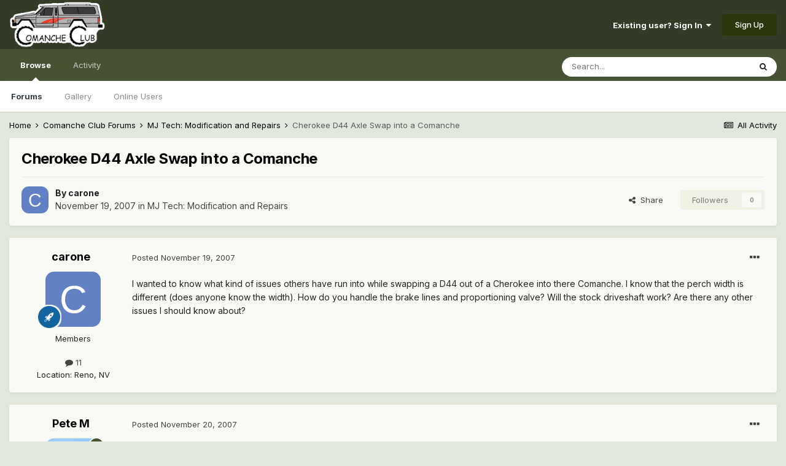

--- FILE ---
content_type: text/html;charset=UTF-8
request_url: https://comancheclub.com/topic/6762-cherokee-d44-axle-swap-into-a-comanche/
body_size: 13636
content:
<!DOCTYPE html>
<html lang="en-US" dir="ltr">
	<head>
		<meta charset="utf-8">
        
		<title>Cherokee D44 Axle Swap into a Comanche - MJ Tech: Modification and Repairs - Comanche Club Forums</title>
		
		
		
		

	<meta name="viewport" content="width=device-width, initial-scale=1">


	
	


	<meta name="twitter:card" content="summary" />



	
		
			
				<meta property="og:title" content="Cherokee D44 Axle Swap into a Comanche">
			
		
	

	
		
			
				<meta property="og:type" content="website">
			
		
	

	
		
			
				<meta property="og:url" content="https://comancheclub.com/topic/6762-cherokee-d44-axle-swap-into-a-comanche/">
			
		
	

	
		
			
				<meta name="description" content="I wanted to know what kind of issues others have run into while swapping a D44 out of a Cherokee into there Comanche. I know that the perch width is different (does anyone know the width). How do you handle the brake lines and proportioning valve? Will the stock driveshaft work? Are there any oth...">
			
		
	

	
		
			
				<meta property="og:description" content="I wanted to know what kind of issues others have run into while swapping a D44 out of a Cherokee into there Comanche. I know that the perch width is different (does anyone know the width). How do you handle the brake lines and proportioning valve? Will the stock driveshaft work? Are there any oth...">
			
		
	

	
		
			
				<meta property="og:updated_time" content="2007-11-20T07:26:30Z">
			
		
	

	
		
			
				<meta property="og:site_name" content="Comanche Club Forums">
			
		
	

	
		
			
				<meta property="og:locale" content="en_US">
			
		
	


	
		<link rel="canonical" href="https://comancheclub.com/topic/6762-cherokee-d44-axle-swap-into-a-comanche/" />
	




<link rel="manifest" href="https://comancheclub.com/manifest.webmanifest/">
<meta name="msapplication-config" content="https://comancheclub.com/browserconfig.xml/">
<meta name="msapplication-starturl" content="/">
<meta name="application-name" content="Comanche Club Forums">
<meta name="apple-mobile-web-app-title" content="Comanche Club Forums">

	<meta name="theme-color" content="#343c27">










<link rel="preload" href="//comancheclub.com/applications/core/interface/font/fontawesome-webfont.woff2?v=4.7.0" as="font" crossorigin="anonymous">
		


	
		<link href="https://fonts.googleapis.com/css?family=Inter:300,300i,400,400i,500,700,700i" rel="stylesheet" referrerpolicy="origin">
	



	<link rel='stylesheet' href='https://comancheclub.com/uploads/css_built_3/341e4a57816af3ba440d891ca87450ff_framework.css?v=b0a34a93ef1732843263' media='all'>

	<link rel='stylesheet' href='https://comancheclub.com/uploads/css_built_3/05e81b71abe4f22d6eb8d1a929494829_responsive.css?v=b0a34a93ef1732843263' media='all'>

	<link rel='stylesheet' href='https://comancheclub.com/uploads/css_built_3/90eb5adf50a8c640f633d47fd7eb1778_core.css?v=b0a34a93ef1732843263' media='all'>

	<link rel='stylesheet' href='https://comancheclub.com/uploads/css_built_3/5a0da001ccc2200dc5625c3f3934497d_core_responsive.css?v=b0a34a93ef1732843263' media='all'>

	<link rel='stylesheet' href='https://comancheclub.com/uploads/css_built_3/62e269ced0fdab7e30e026f1d30ae516_forums.css?v=b0a34a93ef1732843263' media='all'>

	<link rel='stylesheet' href='https://comancheclub.com/uploads/css_built_3/76e62c573090645fb99a15a363d8620e_forums_responsive.css?v=b0a34a93ef1732843263' media='all'>

	<link rel='stylesheet' href='https://comancheclub.com/uploads/css_built_3/ebdea0c6a7dab6d37900b9190d3ac77b_topics.css?v=b0a34a93ef1732843263' media='all'>





<link rel='stylesheet' href='https://comancheclub.com/uploads/css_built_3/258adbb6e4f3e83cd3b355f84e3fa002_custom.css?v=b0a34a93ef1732843263' media='all'>




		
		

	
	<link rel='shortcut icon' href='https://comancheclub.com/uploads/monthly_2019_02/favicon.ico.93a40bacfca1ee753ac58b163058a81d.ico' type="image/x-icon">

	
        <!-- App Indexing for Google Search -->
        <link href="android-app://com.quoord.tapatalkpro.activity/tapatalk/comancheclub.com/?location=topic&tid=6762&page=1&perpage=25&channel=google-indexing" rel="alternate" />
        <link href="ios-app://307880732/tapatalk/comancheclub.com/?location=topic&tid=6762&page=1&perpage=25&channel=google-indexing" rel="alternate" />
        
        <link href="https://comancheclub.com/topic/6762-cherokee-d44-axle-swap-into-a-comanche//applications/tapatalkapp/sources/manifest.json" rel="manifest">
        
        <meta name="apple-itunes-app" content="app-id=307880732, affiliate-data=at=10lR7C, app-argument=tapatalk://comancheclub.com/?location=topic&tid=6762&page=1&perpage=25" />
        </head>
	<body class="ipsApp ipsApp_front ipsJS_none ipsClearfix" data-controller="core.front.core.app"  data-message=""  data-pageapp="forums" data-pagelocation="front" data-pagemodule="forums" data-pagecontroller="topic" data-pageid="6762"   >
		
        

        

		  <a href="#ipsLayout_mainArea" class="ipsHide" title="Go to main content on this page" accesskey="m">Jump to content</a>
		<div id="ipsLayout_header" class="ipsClearfix">
			





			<header>
				<div class="ipsLayout_container">
					


<a href='https://comancheclub.com/' id='elLogo' accesskey='1'><img src="https://comancheclub.com/uploads/monthly_2019_02/ComancheClubLogoHOFULL.png.094618493f950a488e7a726f38a75aac.png" alt='Comanche Club Forums'></a>

					
						

	<ul id='elUserNav' class='ipsList_inline cSignedOut ipsResponsive_showDesktop'>
		
        
		
        
        
            
            <li id='elSignInLink'>
                <a href='https://comancheclub.com/login/' data-ipsMenu-closeOnClick="false" data-ipsMenu id='elUserSignIn'>
                    Existing user? Sign In &nbsp;<i class='fa fa-caret-down'></i>
                </a>
                
<div id='elUserSignIn_menu' class='ipsMenu ipsMenu_auto ipsHide'>
	<form accept-charset='utf-8' method='post' action='https://comancheclub.com/login/'>
		<input type="hidden" name="csrfKey" value="727ddd77ff4b24ef22a10b79e296721f">
		<input type="hidden" name="ref" value="aHR0cHM6Ly9jb21hbmNoZWNsdWIuY29tL3RvcGljLzY3NjItY2hlcm9rZWUtZDQ0LWF4bGUtc3dhcC1pbnRvLWEtY29tYW5jaGUv">
		<div data-role="loginForm">
			
			
			
				
<div class="ipsPad ipsForm ipsForm_vertical">
	<h4 class="ipsType_sectionHead">Sign In</h4>
	<br><br>
	<ul class='ipsList_reset'>
		<li class="ipsFieldRow ipsFieldRow_noLabel ipsFieldRow_fullWidth">
			
			
				<input type="text" placeholder="Display Name or Email Address" name="auth" autocomplete="email">
			
		</li>
		<li class="ipsFieldRow ipsFieldRow_noLabel ipsFieldRow_fullWidth">
			<input type="password" placeholder="Password" name="password" autocomplete="current-password">
		</li>
		<li class="ipsFieldRow ipsFieldRow_checkbox ipsClearfix">
			<span class="ipsCustomInput">
				<input type="checkbox" name="remember_me" id="remember_me_checkbox" value="1" checked aria-checked="true">
				<span></span>
			</span>
			<div class="ipsFieldRow_content">
				<label class="ipsFieldRow_label" for="remember_me_checkbox">Remember me</label>
				<span class="ipsFieldRow_desc">Not recommended on shared computers</span>
			</div>
		</li>
		<li class="ipsFieldRow ipsFieldRow_fullWidth">
			<button type="submit" name="_processLogin" value="usernamepassword" class="ipsButton ipsButton_primary ipsButton_small" id="elSignIn_submit">Sign In</button>
			
				<p class="ipsType_right ipsType_small">
					
						<a href='https://comancheclub.com/lostpassword/' data-ipsDialog data-ipsDialog-title='Forgot your password?'>
					
					Forgot your password?</a>
				</p>
			
		</li>
	</ul>
</div>
			
		</div>
	</form>
</div>
            </li>
            
        
		
			<li>
				
					<a href='https://comancheclub.com/register/' data-ipsDialog data-ipsDialog-size='narrow' data-ipsDialog-title='Sign Up' id='elRegisterButton' class='ipsButton ipsButton_normal ipsButton_primary'>Sign Up</a>
				
			</li>
		
	</ul>

						
<ul class='ipsMobileHamburger ipsList_reset ipsResponsive_hideDesktop'>
	<li data-ipsDrawer data-ipsDrawer-drawerElem='#elMobileDrawer'>
		<a href='#'>
			
			
				
			
			
			
			<i class='fa fa-navicon'></i>
		</a>
	</li>
</ul>
					
				</div>
			</header>
			

	<nav data-controller='core.front.core.navBar' class=' ipsResponsive_showDesktop'>
		<div class='ipsNavBar_primary ipsLayout_container '>
			<ul data-role="primaryNavBar" class='ipsClearfix'>
				


	
		
		
			
		
		<li class='ipsNavBar_active' data-active id='elNavSecondary_1' data-role="navBarItem" data-navApp="core" data-navExt="CustomItem">
			
			
				<a href="https://comancheclub.com"  data-navItem-id="1" data-navDefault>
					Browse<span class='ipsNavBar_active__identifier'></span>
				</a>
			
			
				<ul class='ipsNavBar_secondary ' data-role='secondaryNavBar'>
					


	
		
		
			
		
		<li class='ipsNavBar_active' data-active id='elNavSecondary_11' data-role="navBarItem" data-navApp="forums" data-navExt="Forums">
			
			
				<a href="https://comancheclub.com"  data-navItem-id="11" data-navDefault>
					Forums<span class='ipsNavBar_active__identifier'></span>
				</a>
			
			
		</li>
	
	

	
		
		
		<li  id='elNavSecondary_18' data-role="navBarItem" data-navApp="gallery" data-navExt="Gallery">
			
			
				<a href="https://comancheclub.com/gallery/"  data-navItem-id="18" >
					Gallery<span class='ipsNavBar_active__identifier'></span>
				</a>
			
			
		</li>
	
	

	
		
		
		<li  id='elNavSecondary_14' data-role="navBarItem" data-navApp="core" data-navExt="OnlineUsers">
			
			
				<a href="https://comancheclub.com/online/"  data-navItem-id="14" >
					Online Users<span class='ipsNavBar_active__identifier'></span>
				</a>
			
			
		</li>
	
	

					<li class='ipsHide' id='elNavigationMore_1' data-role='navMore'>
						<a href='#' data-ipsMenu data-ipsMenu-appendTo='#elNavigationMore_1' id='elNavigationMore_1_dropdown'>More <i class='fa fa-caret-down'></i></a>
						<ul class='ipsHide ipsMenu ipsMenu_auto' id='elNavigationMore_1_dropdown_menu' data-role='moreDropdown'></ul>
					</li>
				</ul>
			
		</li>
	
	

	
		
		
		<li  id='elNavSecondary_2' data-role="navBarItem" data-navApp="core" data-navExt="CustomItem">
			
			
				<a href="https://comancheclub.com/discover/"  data-navItem-id="2" >
					Activity<span class='ipsNavBar_active__identifier'></span>
				</a>
			
			
				<ul class='ipsNavBar_secondary ipsHide' data-role='secondaryNavBar'>
					


	
		
		
		<li  id='elNavSecondary_4' data-role="navBarItem" data-navApp="core" data-navExt="AllActivity">
			
			
				<a href="https://comancheclub.com/discover/"  data-navItem-id="4" >
					All Activity<span class='ipsNavBar_active__identifier'></span>
				</a>
			
			
		</li>
	
	

	
	

	
	

	
	

	
		
		
		<li  id='elNavSecondary_8' data-role="navBarItem" data-navApp="core" data-navExt="Search">
			
			
				<a href="https://comancheclub.com/search/"  data-navItem-id="8" >
					Search<span class='ipsNavBar_active__identifier'></span>
				</a>
			
			
		</li>
	
	

					<li class='ipsHide' id='elNavigationMore_2' data-role='navMore'>
						<a href='#' data-ipsMenu data-ipsMenu-appendTo='#elNavigationMore_2' id='elNavigationMore_2_dropdown'>More <i class='fa fa-caret-down'></i></a>
						<ul class='ipsHide ipsMenu ipsMenu_auto' id='elNavigationMore_2_dropdown_menu' data-role='moreDropdown'></ul>
					</li>
				</ul>
			
		</li>
	
	

				<li class='ipsHide' id='elNavigationMore' data-role='navMore'>
					<a href='#' data-ipsMenu data-ipsMenu-appendTo='#elNavigationMore' id='elNavigationMore_dropdown'>More</a>
					<ul class='ipsNavBar_secondary ipsHide' data-role='secondaryNavBar'>
						<li class='ipsHide' id='elNavigationMore_more' data-role='navMore'>
							<a href='#' data-ipsMenu data-ipsMenu-appendTo='#elNavigationMore_more' id='elNavigationMore_more_dropdown'>More <i class='fa fa-caret-down'></i></a>
							<ul class='ipsHide ipsMenu ipsMenu_auto' id='elNavigationMore_more_dropdown_menu' data-role='moreDropdown'></ul>
						</li>
					</ul>
				</li>
			</ul>
			

	<div id="elSearchWrapper">
		<div id='elSearch' data-controller="core.front.core.quickSearch">
			<form accept-charset='utf-8' action='//comancheclub.com/search/?do=quicksearch' method='post'>
                <input type='search' id='elSearchField' placeholder='Search...' name='q' autocomplete='off' aria-label='Search'>
                <details class='cSearchFilter'>
                    <summary class='cSearchFilter__text'></summary>
                    <ul class='cSearchFilter__menu'>
                        
                        <li><label><input type="radio" name="type" value="all" ><span class='cSearchFilter__menuText'>Everywhere</span></label></li>
                        
                            
                                <li><label><input type="radio" name="type" value='contextual_{&quot;type&quot;:&quot;forums_topic&quot;,&quot;nodes&quot;:3}' checked><span class='cSearchFilter__menuText'>This Forum</span></label></li>
                            
                                <li><label><input type="radio" name="type" value='contextual_{&quot;type&quot;:&quot;forums_topic&quot;,&quot;item&quot;:6762}' checked><span class='cSearchFilter__menuText'>This Topic</span></label></li>
                            
                        
                        
                            <li><label><input type="radio" name="type" value="core_statuses_status"><span class='cSearchFilter__menuText'>Status Updates</span></label></li>
                        
                            <li><label><input type="radio" name="type" value="cms_pages_pageitem"><span class='cSearchFilter__menuText'>Pages</span></label></li>
                        
                            <li><label><input type="radio" name="type" value="forums_topic"><span class='cSearchFilter__menuText'>Topics</span></label></li>
                        
                            <li><label><input type="radio" name="type" value="gallery_image"><span class='cSearchFilter__menuText'>Images</span></label></li>
                        
                            <li><label><input type="radio" name="type" value="gallery_album_item"><span class='cSearchFilter__menuText'>Albums</span></label></li>
                        
                            <li><label><input type="radio" name="type" value="core_members"><span class='cSearchFilter__menuText'>Members</span></label></li>
                        
                    </ul>
                </details>
				<button class='cSearchSubmit' type="submit" aria-label='Search'><i class="fa fa-search"></i></button>
			</form>
		</div>
	</div>

		</div>
	</nav>

			
<ul id='elMobileNav' class='ipsResponsive_hideDesktop' data-controller='core.front.core.mobileNav'>
	
		
			
			
				
				
			
				
					<li id='elMobileBreadcrumb'>
						<a href='https://comancheclub.com/forum/3-mj-tech-modification-and-repairs/'>
							<span>MJ Tech: Modification and Repairs</span>
						</a>
					</li>
				
				
			
				
				
			
		
	
	
	
	<li >
		<a data-action="defaultStream" href='https://comancheclub.com/discover/'><i class="fa fa-newspaper-o" aria-hidden="true"></i></a>
	</li>

	

	
		<li class='ipsJS_show'>
			<a href='https://comancheclub.com/search/'><i class='fa fa-search'></i></a>
		</li>
	
</ul>
		</div>
		<main id="ipsLayout_body" class="ipsLayout_container">
			<div id="ipsLayout_contentArea">
				<div id="ipsLayout_contentWrapper">
					
<nav class='ipsBreadcrumb ipsBreadcrumb_top ipsFaded_withHover'>
	

	<ul class='ipsList_inline ipsPos_right'>
		
		<li >
			<a data-action="defaultStream" class='ipsType_light '  href='https://comancheclub.com/discover/'><i class="fa fa-newspaper-o" aria-hidden="true"></i> <span>All Activity</span></a>
		</li>
		
	</ul>

	<ul data-role="breadcrumbList">
		<li>
			<a title="Home" href='https://comancheclub.com/'>
				<span>Home <i class='fa fa-angle-right'></i></span>
			</a>
		</li>
		
		
			<li>
				
					<a href='https://comancheclub.com/forum/12-comanche-club-forums/'>
						<span>Comanche Club Forums <i class='fa fa-angle-right' aria-hidden="true"></i></span>
					</a>
				
			</li>
		
			<li>
				
					<a href='https://comancheclub.com/forum/3-mj-tech-modification-and-repairs/'>
						<span>MJ Tech: Modification and Repairs <i class='fa fa-angle-right' aria-hidden="true"></i></span>
					</a>
				
			</li>
		
			<li>
				
					Cherokee D44 Axle Swap into a Comanche
				
			</li>
		
	</ul>
</nav>
					
					<div id="ipsLayout_mainArea">
						
						
						
						

	




						



<div class="ipsPageHeader ipsResponsive_pull ipsBox ipsPadding sm:ipsPadding:half ipsMargin_bottom">
		
	
	<div class="ipsFlex ipsFlex-ai:center ipsFlex-fw:wrap ipsGap:4">
		<div class="ipsFlex-flex:11">
			<h1 class="ipsType_pageTitle ipsContained_container">
				

				
				
					<span class="ipsType_break ipsContained">
						<span>Cherokee D44 Axle Swap into a Comanche</span>
					</span>
				
			</h1>
			
			
		</div>
		
	</div>
	<hr class="ipsHr">
	<div class="ipsPageHeader__meta ipsFlex ipsFlex-jc:between ipsFlex-ai:center ipsFlex-fw:wrap ipsGap:3">
		<div class="ipsFlex-flex:11">
			<div class="ipsPhotoPanel ipsPhotoPanel_mini ipsPhotoPanel_notPhone ipsClearfix">
				


	<a href="https://comancheclub.com/profile/1180-carone/" rel="nofollow" data-ipsHover data-ipsHover-width="370" data-ipsHover-target="https://comancheclub.com/profile/1180-carone/?do=hovercard" class="ipsUserPhoto ipsUserPhoto_mini" title="Go to carone's profile">
		<img src='data:image/svg+xml,%3Csvg%20xmlns%3D%22http%3A%2F%2Fwww.w3.org%2F2000%2Fsvg%22%20viewBox%3D%220%200%201024%201024%22%20style%3D%22background%3A%236281c4%22%3E%3Cg%3E%3Ctext%20text-anchor%3D%22middle%22%20dy%3D%22.35em%22%20x%3D%22512%22%20y%3D%22512%22%20fill%3D%22%23ffffff%22%20font-size%3D%22700%22%20font-family%3D%22-apple-system%2C%20BlinkMacSystemFont%2C%20Roboto%2C%20Helvetica%2C%20Arial%2C%20sans-serif%22%3EC%3C%2Ftext%3E%3C%2Fg%3E%3C%2Fsvg%3E' alt='carone' loading="lazy">
	</a>

				<div>
					<p class="ipsType_reset ipsType_blendLinks">
						<span class="ipsType_normal">
						
							<strong>By 


<a href='https://comancheclub.com/profile/1180-carone/' rel="nofollow" data-ipsHover data-ipsHover-width='370' data-ipsHover-target='https://comancheclub.com/profile/1180-carone/?do=hovercard&amp;referrer=https%253A%252F%252Fcomancheclub.com%252Ftopic%252F6762-cherokee-d44-axle-swap-into-a-comanche%252F' title="Go to carone's profile" class="ipsType_break">carone</a></strong><br>
							<span class="ipsType_light"><time datetime='2007-11-19T23:25:43Z' title='11/19/07 11:25  PM' data-short='18 yr'>November 19, 2007</time> in <a href="https://comancheclub.com/forum/3-mj-tech-modification-and-repairs/">MJ Tech: Modification and Repairs</a></span>
						
						</span>
					</p>
				</div>
			</div>
		</div>
		
			<div class="ipsFlex-flex:01 ipsResponsive_hidePhone">
				<div class="ipsFlex ipsFlex-ai:center ipsFlex-jc:center ipsGap:3 ipsGap_row:0">
					
						


    <a href='#elShareItem_531950748_menu' id='elShareItem_531950748' data-ipsMenu class='ipsShareButton ipsButton ipsButton_verySmall ipsButton_link ipsButton_link--light'>
        <span><i class='fa fa-share-alt'></i></span> &nbsp;Share
    </a>

    <div class='ipsPadding ipsMenu ipsMenu_auto ipsHide' id='elShareItem_531950748_menu' data-controller="core.front.core.sharelink">
        <ul class='ipsList_inline'>
            
                <li>
<a href="http://twitter.com/share?url=https%3A%2F%2Fcomancheclub.com%2Ftopic%2F6762-cherokee-d44-axle-swap-into-a-comanche%2F" class="cShareLink cShareLink_twitter" target="_blank" data-role="shareLink" title='Share on Twitter' data-ipsTooltip rel='nofollow noopener'>
	<i class="fa fa-twitter"></i>
</a></li>
            
                <li>
<a href="https://www.facebook.com/sharer/sharer.php?u=https%3A%2F%2Fcomancheclub.com%2Ftopic%2F6762-cherokee-d44-axle-swap-into-a-comanche%2F" class="cShareLink cShareLink_facebook" target="_blank" data-role="shareLink" title='Share on Facebook' data-ipsTooltip rel='noopener nofollow'>
	<i class="fa fa-facebook"></i>
</a></li>
            
                <li>
<a href="http://www.reddit.com/submit?url=https%3A%2F%2Fcomancheclub.com%2Ftopic%2F6762-cherokee-d44-axle-swap-into-a-comanche%2F&amp;title=Cherokee+D44+Axle+Swap+into+a+Comanche" rel="nofollow noopener" class="cShareLink cShareLink_reddit" target="_blank" title='Share on Reddit' data-ipsTooltip>
	<i class="fa fa-reddit"></i>
</a></li>
            
                <li>
<a href="mailto:?subject=Cherokee%20D44%20Axle%20Swap%20into%20a%20Comanche&body=https%3A%2F%2Fcomancheclub.com%2Ftopic%2F6762-cherokee-d44-axle-swap-into-a-comanche%2F" rel='nofollow' class='cShareLink cShareLink_email' title='Share via email' data-ipsTooltip>
	<i class="fa fa-envelope"></i>
</a></li>
            
                <li>
<a href="http://pinterest.com/pin/create/button/?url=https://comancheclub.com/topic/6762-cherokee-d44-axle-swap-into-a-comanche/&amp;media=" class="cShareLink cShareLink_pinterest" rel="nofollow noopener" target="_blank" data-role="shareLink" title='Share on Pinterest' data-ipsTooltip>
	<i class="fa fa-pinterest"></i>
</a></li>
            
        </ul>
        
            <hr class='ipsHr'>
            <button class='ipsHide ipsButton ipsButton_verySmall ipsButton_light ipsButton_fullWidth ipsMargin_top:half' data-controller='core.front.core.webshare' data-role='webShare' data-webShareTitle='Cherokee D44 Axle Swap into a Comanche' data-webShareText='Cherokee D44 Axle Swap into a Comanche' data-webShareUrl='https://comancheclub.com/topic/6762-cherokee-d44-axle-swap-into-a-comanche/'>More sharing options...</button>
        
    </div>

					
					



					

<div data-followApp='forums' data-followArea='topic' data-followID='6762' data-controller='core.front.core.followButton'>
	

	<a href='https://comancheclub.com/login/' rel="nofollow" class="ipsFollow ipsPos_middle ipsButton ipsButton_light ipsButton_verySmall ipsButton_disabled" data-role="followButton" data-ipsTooltip title='Sign in to follow this'>
		<span>Followers</span>
		<span class='ipsCommentCount'>0</span>
	</a>

</div>
				</div>
			</div>
					
	</div>
	
	
</div>








<div class="ipsClearfix">
	<ul class="ipsToolList ipsToolList_horizontal ipsClearfix ipsSpacer_both ipsResponsive_hidePhone">
		
		
		
	</ul>
</div>

<div id="comments" data-controller="core.front.core.commentFeed,forums.front.topic.view, core.front.core.ignoredComments" data-autopoll data-baseurl="https://comancheclub.com/topic/6762-cherokee-d44-axle-swap-into-a-comanche/" data-lastpage data-feedid="topic-6762" class="cTopic ipsClear ipsSpacer_top">
	
			
	

	

<div data-controller='core.front.core.recommendedComments' data-url='https://comancheclub.com/topic/6762-cherokee-d44-axle-swap-into-a-comanche/?recommended=comments' class='ipsRecommendedComments ipsHide'>
	<div data-role="recommendedComments">
		<h2 class='ipsType_sectionHead ipsType_large ipsType_bold ipsMargin_bottom'>Recommended Posts</h2>
		
	</div>
</div>
	
	<div id="elPostFeed" data-role="commentFeed" data-controller="core.front.core.moderation" >
		<form action="https://comancheclub.com/topic/6762-cherokee-d44-axle-swap-into-a-comanche/?csrfKey=727ddd77ff4b24ef22a10b79e296721f&amp;do=multimodComment" method="post" data-ipspageaction data-role="moderationTools">
			
			
				

					

					
					



<a id='comment-63012'></a>
<article  id='elComment_63012' class='cPost ipsBox ipsResponsive_pull  ipsComment  ipsComment_parent ipsClearfix ipsClear ipsColumns ipsColumns_noSpacing ipsColumns_collapsePhone    '>
	

	

	<div class='cAuthorPane_mobile ipsResponsive_showPhone'>
		<div class='cAuthorPane_photo'>
			<div class='cAuthorPane_photoWrap'>
				


	<a href="https://comancheclub.com/profile/1180-carone/" rel="nofollow" data-ipsHover data-ipsHover-width="370" data-ipsHover-target="https://comancheclub.com/profile/1180-carone/?do=hovercard" class="ipsUserPhoto ipsUserPhoto_large" title="Go to carone's profile">
		<img src='data:image/svg+xml,%3Csvg%20xmlns%3D%22http%3A%2F%2Fwww.w3.org%2F2000%2Fsvg%22%20viewBox%3D%220%200%201024%201024%22%20style%3D%22background%3A%236281c4%22%3E%3Cg%3E%3Ctext%20text-anchor%3D%22middle%22%20dy%3D%22.35em%22%20x%3D%22512%22%20y%3D%22512%22%20fill%3D%22%23ffffff%22%20font-size%3D%22700%22%20font-family%3D%22-apple-system%2C%20BlinkMacSystemFont%2C%20Roboto%2C%20Helvetica%2C%20Arial%2C%20sans-serif%22%3EC%3C%2Ftext%3E%3C%2Fg%3E%3C%2Fsvg%3E' alt='carone' loading="lazy">
	</a>

				
				
					<a href="https://comancheclub.com/profile/1180-carone/badges/" rel="nofollow">
						
<img src='https://comancheclub.com/uploads/set_resources_3/84c1e40ea0e759e3f1505eb1788ddf3c_default_rank.png' loading="lazy" alt="Jeeper" class="cAuthorPane_badge cAuthorPane_badge--rank ipsOutline ipsOutline:2px" data-ipsTooltip title="Rank: Jeeper (1/11)">
					</a>
				
			</div>
		</div>
		<div class='cAuthorPane_content'>
			<h3 class='ipsType_sectionHead cAuthorPane_author ipsType_break ipsType_blendLinks ipsFlex ipsFlex-ai:center'>
				


<a href='https://comancheclub.com/profile/1180-carone/' rel="nofollow" data-ipsHover data-ipsHover-width='370' data-ipsHover-target='https://comancheclub.com/profile/1180-carone/?do=hovercard&amp;referrer=https%253A%252F%252Fcomancheclub.com%252Ftopic%252F6762-cherokee-d44-axle-swap-into-a-comanche%252F' title="Go to carone's profile" class="ipsType_break"><span style='color:#'>carone</span></a>
			</h3>
			<div class='ipsType_light ipsType_reset'>
				<a href='https://comancheclub.com/topic/6762-cherokee-d44-axle-swap-into-a-comanche/?do=findComment&amp;comment=63012' rel="nofollow" class='ipsType_blendLinks'>Posted <time datetime='2007-11-19T23:25:43Z' title='11/19/07 11:25  PM' data-short='18 yr'>November 19, 2007</time></a>
				
			</div>
		</div>
	</div>
	<aside class='ipsComment_author cAuthorPane ipsColumn ipsColumn_medium ipsResponsive_hidePhone'>
		<h3 class='ipsType_sectionHead cAuthorPane_author ipsType_blendLinks ipsType_break'><strong>


<a href='https://comancheclub.com/profile/1180-carone/' rel="nofollow" data-ipsHover data-ipsHover-width='370' data-ipsHover-target='https://comancheclub.com/profile/1180-carone/?do=hovercard&amp;referrer=https%253A%252F%252Fcomancheclub.com%252Ftopic%252F6762-cherokee-d44-axle-swap-into-a-comanche%252F' title="Go to carone's profile" class="ipsType_break">carone</a></strong>
			
		</h3>
		<ul class='cAuthorPane_info ipsList_reset'>
			<li data-role='photo' class='cAuthorPane_photo'>
				<div class='cAuthorPane_photoWrap'>
					


	<a href="https://comancheclub.com/profile/1180-carone/" rel="nofollow" data-ipsHover data-ipsHover-width="370" data-ipsHover-target="https://comancheclub.com/profile/1180-carone/?do=hovercard" class="ipsUserPhoto ipsUserPhoto_large" title="Go to carone's profile">
		<img src='data:image/svg+xml,%3Csvg%20xmlns%3D%22http%3A%2F%2Fwww.w3.org%2F2000%2Fsvg%22%20viewBox%3D%220%200%201024%201024%22%20style%3D%22background%3A%236281c4%22%3E%3Cg%3E%3Ctext%20text-anchor%3D%22middle%22%20dy%3D%22.35em%22%20x%3D%22512%22%20y%3D%22512%22%20fill%3D%22%23ffffff%22%20font-size%3D%22700%22%20font-family%3D%22-apple-system%2C%20BlinkMacSystemFont%2C%20Roboto%2C%20Helvetica%2C%20Arial%2C%20sans-serif%22%3EC%3C%2Ftext%3E%3C%2Fg%3E%3C%2Fsvg%3E' alt='carone' loading="lazy">
	</a>

					
					
						
<img src='https://comancheclub.com/uploads/set_resources_3/84c1e40ea0e759e3f1505eb1788ddf3c_default_rank.png' loading="lazy" alt="Jeeper" class="cAuthorPane_badge cAuthorPane_badge--rank ipsOutline ipsOutline:2px" data-ipsTooltip title="Rank: Jeeper (1/11)">
					
				</div>
			</li>
			
				<li data-role='group'><span style='color:#'>Members</span></li>
				
			
			
				<li data-role='stats' class='ipsMargin_top'>
					<ul class="ipsList_reset ipsType_light ipsFlex ipsFlex-ai:center ipsFlex-jc:center ipsGap_row:2 cAuthorPane_stats">
						<li>
							
								<a href="https://comancheclub.com/profile/1180-carone/content/" rel="nofollow" title="11 posts" data-ipsTooltip class="ipsType_blendLinks">
							
								<i class="fa fa-comment"></i> 11
							
								</a>
							
						</li>
						
					</ul>
				</li>
			
			
				

	
	<li data-role='custom-field' class='ipsResponsive_hidePhone ipsType_break'>
		
<span class='ft'>Location</span>: <span class='fc'>Reno, NV</span>
	</li>
	

			
		</ul>
	</aside>
	<div class='ipsColumn ipsColumn_fluid ipsMargin:none'>
		

<div id='comment-63012_wrap' data-controller='core.front.core.comment' data-commentApp='forums' data-commentType='forums' data-commentID="63012" data-quoteData='{&quot;userid&quot;:1180,&quot;username&quot;:&quot;carone&quot;,&quot;timestamp&quot;:1195514743,&quot;contentapp&quot;:&quot;forums&quot;,&quot;contenttype&quot;:&quot;forums&quot;,&quot;contentid&quot;:6762,&quot;contentclass&quot;:&quot;forums_Topic&quot;,&quot;contentcommentid&quot;:63012}' class='ipsComment_content ipsType_medium'>

	<div class='ipsComment_meta ipsType_light ipsFlex ipsFlex-ai:center ipsFlex-jc:between ipsFlex-fd:row-reverse'>
		<div class='ipsType_light ipsType_reset ipsType_blendLinks ipsComment_toolWrap'>
			<div class='ipsResponsive_hidePhone ipsComment_badges'>
				<ul class='ipsList_reset ipsFlex ipsFlex-jc:end ipsFlex-fw:wrap ipsGap:2 ipsGap_row:1'>
					
					
					
					
					
				</ul>
			</div>
			<ul class='ipsList_reset ipsComment_tools'>
				<li>
					<a href='#elControls_63012_menu' class='ipsComment_ellipsis' id='elControls_63012' title='More options...' data-ipsMenu data-ipsMenu-appendTo='#comment-63012_wrap'><i class='fa fa-ellipsis-h'></i></a>
					<ul id='elControls_63012_menu' class='ipsMenu ipsMenu_narrow ipsHide'>
						
						
							<li class='ipsMenu_item'><a href='https://comancheclub.com/topic/6762-cherokee-d44-axle-swap-into-a-comanche/' title='Share this post' data-ipsDialog data-ipsDialog-size='narrow' data-ipsDialog-content='#elShareComment_63012_menu' data-ipsDialog-title="Share this post" id='elSharePost_63012' data-role='shareComment'>Share</a></li>
						
                        
						
						
						
							
								
							
							
							
							
							
							
						
					</ul>
				</li>
				
			</ul>
		</div>

		<div class='ipsType_reset ipsResponsive_hidePhone'>
			<a href='https://comancheclub.com/topic/6762-cherokee-d44-axle-swap-into-a-comanche/?do=findComment&amp;comment=63012' rel="nofollow" class='ipsType_blendLinks'>Posted <time datetime='2007-11-19T23:25:43Z' title='11/19/07 11:25  PM' data-short='18 yr'>November 19, 2007</time></a>
			
			<span class='ipsResponsive_hidePhone'>
				
				
			</span>
		</div>
	</div>

	

    

	<div class='cPost_contentWrap'>
		
		<div data-role='commentContent' class='ipsType_normal ipsType_richText ipsPadding_bottom ipsContained' data-controller='core.front.core.lightboxedImages'>
			<p>I wanted to know what kind of issues others have run into while swapping a D44 out of a Cherokee into there Comanche. I know that the perch width is different (does anyone know the width). How do you handle the brake lines and proportioning valve? Will the stock driveshaft work? Are there any other issues I should know about?</p>

			
		</div>

		

		
	</div>

	

	



<div class='ipsPadding ipsHide cPostShareMenu' id='elShareComment_63012_menu'>
	<h5 class='ipsType_normal ipsType_reset'>Link to comment</h5>
	
		
	
	
	<input type='text' value='https://comancheclub.com/topic/6762-cherokee-d44-axle-swap-into-a-comanche/' class='ipsField_fullWidth'>

	
	<h5 class='ipsType_normal ipsType_reset ipsSpacer_top'>Share on other sites</h5>
	

	<ul class='ipsList_inline ipsList_noSpacing ipsClearfix' data-controller="core.front.core.sharelink">
		
			<li>
<a href="http://twitter.com/share?url=https%3A%2F%2Fcomancheclub.com%2Ftopic%2F6762-cherokee-d44-axle-swap-into-a-comanche%2F%3Fdo%3DfindComment%26comment%3D63012" class="cShareLink cShareLink_twitter" target="_blank" data-role="shareLink" title='Share on Twitter' data-ipsTooltip rel='nofollow noopener'>
	<i class="fa fa-twitter"></i>
</a></li>
		
			<li>
<a href="https://www.facebook.com/sharer/sharer.php?u=https%3A%2F%2Fcomancheclub.com%2Ftopic%2F6762-cherokee-d44-axle-swap-into-a-comanche%2F%3Fdo%3DfindComment%26comment%3D63012" class="cShareLink cShareLink_facebook" target="_blank" data-role="shareLink" title='Share on Facebook' data-ipsTooltip rel='noopener nofollow'>
	<i class="fa fa-facebook"></i>
</a></li>
		
			<li>
<a href="http://www.reddit.com/submit?url=https%3A%2F%2Fcomancheclub.com%2Ftopic%2F6762-cherokee-d44-axle-swap-into-a-comanche%2F%3Fdo%3DfindComment%26comment%3D63012&amp;title=Cherokee+D44+Axle+Swap+into+a+Comanche" rel="nofollow noopener" class="cShareLink cShareLink_reddit" target="_blank" title='Share on Reddit' data-ipsTooltip>
	<i class="fa fa-reddit"></i>
</a></li>
		
			<li>
<a href="mailto:?subject=Cherokee%20D44%20Axle%20Swap%20into%20a%20Comanche&body=https%3A%2F%2Fcomancheclub.com%2Ftopic%2F6762-cherokee-d44-axle-swap-into-a-comanche%2F%3Fdo%3DfindComment%26comment%3D63012" rel='nofollow' class='cShareLink cShareLink_email' title='Share via email' data-ipsTooltip>
	<i class="fa fa-envelope"></i>
</a></li>
		
			<li>
<a href="http://pinterest.com/pin/create/button/?url=https://comancheclub.com/topic/6762-cherokee-d44-axle-swap-into-a-comanche/?do=findComment%26comment=63012&amp;media=" class="cShareLink cShareLink_pinterest" rel="nofollow noopener" target="_blank" data-role="shareLink" title='Share on Pinterest' data-ipsTooltip>
	<i class="fa fa-pinterest"></i>
</a></li>
		
	</ul>


	<hr class='ipsHr'>
	<button class='ipsHide ipsButton ipsButton_small ipsButton_light ipsButton_fullWidth ipsMargin_top:half' data-controller='core.front.core.webshare' data-role='webShare' data-webShareTitle='Cherokee D44 Axle Swap into a Comanche' data-webShareText='I wanted to know what kind of issues others have run into while swapping a D44 out of a Cherokee into there Comanche. I know that the perch width is different (does anyone know the width). How do you handle the brake lines and proportioning valve? Will the stock driveshaft work? Are there any other issues I should know about? ' data-webShareUrl='https://comancheclub.com/topic/6762-cherokee-d44-axle-swap-into-a-comanche/?do=findComment&amp;comment=63012'>More sharing options...</button>

	
</div>
</div>
	</div>
</article>
					
					
					
				

					

					
					



<a id='comment-63023'></a>
<article  id='elComment_63023' class='cPost ipsBox ipsResponsive_pull  ipsComment  ipsComment_parent ipsClearfix ipsClear ipsColumns ipsColumns_noSpacing ipsColumns_collapsePhone    '>
	

	

	<div class='cAuthorPane_mobile ipsResponsive_showPhone'>
		<div class='cAuthorPane_photo'>
			<div class='cAuthorPane_photoWrap'>
				


	<a href="https://comancheclub.com/profile/2-pete-m/" rel="nofollow" data-ipsHover data-ipsHover-width="370" data-ipsHover-target="https://comancheclub.com/profile/2-pete-m/?do=hovercard" class="ipsUserPhoto ipsUserPhoto_large" title="Go to Pete M's profile">
		<img src='https://comancheclub.com/uploads/monthly_2017_08/59a8a28d16809_67262611s.thumb.jpg.44abe50b1e78f71680bde0f2a0846634.jpg' alt='Pete M' loading="lazy">
	</a>

				
				<span class="cAuthorPane_badge cAuthorPane_badge--moderator" data-ipsTooltip title="Pete M is a moderator"></span>
				
				
					<a href="https://comancheclub.com/profile/2-pete-m/badges/" rel="nofollow">
						
<img src='https://comancheclub.com/uploads/monthly_2021_11/coin1.png.d0fc7d597c8376a3a0685de50fa8d610.png' loading="lazy" alt="down with the MJ sickness" class="cAuthorPane_badge cAuthorPane_badge--rank ipsOutline ipsOutline:2px" data-ipsTooltip title="Rank: down with the MJ sickness (11/11)">
					</a>
				
			</div>
		</div>
		<div class='cAuthorPane_content'>
			<h3 class='ipsType_sectionHead cAuthorPane_author ipsType_break ipsType_blendLinks ipsFlex ipsFlex-ai:center'>
				


<a href='https://comancheclub.com/profile/2-pete-m/' rel="nofollow" data-ipsHover data-ipsHover-width='370' data-ipsHover-target='https://comancheclub.com/profile/2-pete-m/?do=hovercard&amp;referrer=https%253A%252F%252Fcomancheclub.com%252Ftopic%252F6762-cherokee-d44-axle-swap-into-a-comanche%252F' title="Go to Pete M's profile" class="ipsType_break"><span style='color:red;'>Pete M</span></a>
			</h3>
			<div class='ipsType_light ipsType_reset'>
				<a href='https://comancheclub.com/topic/6762-cherokee-d44-axle-swap-into-a-comanche/?do=findComment&amp;comment=63023' rel="nofollow" class='ipsType_blendLinks'>Posted <time datetime='2007-11-20T01:05:03Z' title='11/20/07 01:05  AM' data-short='18 yr'>November 20, 2007</time></a>
				
			</div>
		</div>
	</div>
	<aside class='ipsComment_author cAuthorPane ipsColumn ipsColumn_medium ipsResponsive_hidePhone'>
		<h3 class='ipsType_sectionHead cAuthorPane_author ipsType_blendLinks ipsType_break'><strong>


<a href='https://comancheclub.com/profile/2-pete-m/' rel="nofollow" data-ipsHover data-ipsHover-width='370' data-ipsHover-target='https://comancheclub.com/profile/2-pete-m/?do=hovercard&amp;referrer=https%253A%252F%252Fcomancheclub.com%252Ftopic%252F6762-cherokee-d44-axle-swap-into-a-comanche%252F' title="Go to Pete M's profile" class="ipsType_break">Pete M</a></strong>
			
		</h3>
		<ul class='cAuthorPane_info ipsList_reset'>
			<li data-role='photo' class='cAuthorPane_photo'>
				<div class='cAuthorPane_photoWrap'>
					


	<a href="https://comancheclub.com/profile/2-pete-m/" rel="nofollow" data-ipsHover data-ipsHover-width="370" data-ipsHover-target="https://comancheclub.com/profile/2-pete-m/?do=hovercard" class="ipsUserPhoto ipsUserPhoto_large" title="Go to Pete M's profile">
		<img src='https://comancheclub.com/uploads/monthly_2017_08/59a8a28d16809_67262611s.thumb.jpg.44abe50b1e78f71680bde0f2a0846634.jpg' alt='Pete M' loading="lazy">
	</a>

					
						<span class="cAuthorPane_badge cAuthorPane_badge--moderator" data-ipsTooltip title="Pete M is a moderator"></span>
					
					
						
<img src='https://comancheclub.com/uploads/monthly_2021_11/coin1.png.d0fc7d597c8376a3a0685de50fa8d610.png' loading="lazy" alt="down with the MJ sickness" class="cAuthorPane_badge cAuthorPane_badge--rank ipsOutline ipsOutline:2px" data-ipsTooltip title="Rank: down with the MJ sickness (11/11)">
					
				</div>
			</li>
			
				<li data-role='group'><span style='color:red;'>Administrators</span></li>
				
					<li data-role='group-icon'><img src='https://comancheclub.com/uploads/public/style_extra/team_icons/admin.png' alt='' class='cAuthorGroupIcon'></li>
				
			
			
				<li data-role='stats' class='ipsMargin_top'>
					<ul class="ipsList_reset ipsType_light ipsFlex ipsFlex-ai:center ipsFlex-jc:center ipsGap_row:2 cAuthorPane_stats">
						<li>
							
								<a href="https://comancheclub.com/profile/2-pete-m/content/" rel="nofollow" title="39743 posts" data-ipsTooltip class="ipsType_blendLinks">
							
								<i class="fa fa-comment"></i> 39.7k
							
								</a>
							
						</li>
						
					</ul>
				</li>
			
			
				

	
	<li data-role='custom-field' class='ipsResponsive_hidePhone ipsType_break'>
		
<span class='ft'>Location</span>: <span class='fc'>Detroit or Atlanta</span>
	</li>
	

			
		</ul>
	</aside>
	<div class='ipsColumn ipsColumn_fluid ipsMargin:none'>
		

<div id='comment-63023_wrap' data-controller='core.front.core.comment' data-commentApp='forums' data-commentType='forums' data-commentID="63023" data-quoteData='{&quot;userid&quot;:2,&quot;username&quot;:&quot;Pete M&quot;,&quot;timestamp&quot;:1195520703,&quot;contentapp&quot;:&quot;forums&quot;,&quot;contenttype&quot;:&quot;forums&quot;,&quot;contentid&quot;:6762,&quot;contentclass&quot;:&quot;forums_Topic&quot;,&quot;contentcommentid&quot;:63023}' class='ipsComment_content ipsType_medium'>

	<div class='ipsComment_meta ipsType_light ipsFlex ipsFlex-ai:center ipsFlex-jc:between ipsFlex-fd:row-reverse'>
		<div class='ipsType_light ipsType_reset ipsType_blendLinks ipsComment_toolWrap'>
			<div class='ipsResponsive_hidePhone ipsComment_badges'>
				<ul class='ipsList_reset ipsFlex ipsFlex-jc:end ipsFlex-fw:wrap ipsGap:2 ipsGap_row:1'>
					
					
					
					
					
				</ul>
			</div>
			<ul class='ipsList_reset ipsComment_tools'>
				<li>
					<a href='#elControls_63023_menu' class='ipsComment_ellipsis' id='elControls_63023' title='More options...' data-ipsMenu data-ipsMenu-appendTo='#comment-63023_wrap'><i class='fa fa-ellipsis-h'></i></a>
					<ul id='elControls_63023_menu' class='ipsMenu ipsMenu_narrow ipsHide'>
						
						
							<li class='ipsMenu_item'><a href='https://comancheclub.com/topic/6762-cherokee-d44-axle-swap-into-a-comanche/?do=findComment&amp;comment=63023' rel="nofollow" title='Share this post' data-ipsDialog data-ipsDialog-size='narrow' data-ipsDialog-content='#elShareComment_63023_menu' data-ipsDialog-title="Share this post" id='elSharePost_63023' data-role='shareComment'>Share</a></li>
						
                        
						
						
						
							
								
							
							
							
							
							
							
						
					</ul>
				</li>
				
			</ul>
		</div>

		<div class='ipsType_reset ipsResponsive_hidePhone'>
			<a href='https://comancheclub.com/topic/6762-cherokee-d44-axle-swap-into-a-comanche/?do=findComment&amp;comment=63023' rel="nofollow" class='ipsType_blendLinks'>Posted <time datetime='2007-11-20T01:05:03Z' title='11/20/07 01:05  AM' data-short='18 yr'>November 20, 2007</time></a>
			
			<span class='ipsResponsive_hidePhone'>
				
				
			</span>
		</div>
	</div>

	

    

	<div class='cPost_contentWrap'>
		
		<div data-role='commentContent' class='ipsType_normal ipsType_richText ipsPadding_bottom ipsContained' data-controller='core.front.core.lightboxedImages'>
			<p>Are you at stock height?</p>

			
		</div>

		

		
			

		
	</div>

	

	



<div class='ipsPadding ipsHide cPostShareMenu' id='elShareComment_63023_menu'>
	<h5 class='ipsType_normal ipsType_reset'>Link to comment</h5>
	
		
	
	
	<input type='text' value='https://comancheclub.com/topic/6762-cherokee-d44-axle-swap-into-a-comanche/?do=findComment&amp;comment=63023' class='ipsField_fullWidth'>

	
	<h5 class='ipsType_normal ipsType_reset ipsSpacer_top'>Share on other sites</h5>
	

	<ul class='ipsList_inline ipsList_noSpacing ipsClearfix' data-controller="core.front.core.sharelink">
		
			<li>
<a href="http://twitter.com/share?url=https%3A%2F%2Fcomancheclub.com%2Ftopic%2F6762-cherokee-d44-axle-swap-into-a-comanche%2F%3Fdo%3DfindComment%26comment%3D63023" class="cShareLink cShareLink_twitter" target="_blank" data-role="shareLink" title='Share on Twitter' data-ipsTooltip rel='nofollow noopener'>
	<i class="fa fa-twitter"></i>
</a></li>
		
			<li>
<a href="https://www.facebook.com/sharer/sharer.php?u=https%3A%2F%2Fcomancheclub.com%2Ftopic%2F6762-cherokee-d44-axle-swap-into-a-comanche%2F%3Fdo%3DfindComment%26comment%3D63023" class="cShareLink cShareLink_facebook" target="_blank" data-role="shareLink" title='Share on Facebook' data-ipsTooltip rel='noopener nofollow'>
	<i class="fa fa-facebook"></i>
</a></li>
		
			<li>
<a href="http://www.reddit.com/submit?url=https%3A%2F%2Fcomancheclub.com%2Ftopic%2F6762-cherokee-d44-axle-swap-into-a-comanche%2F%3Fdo%3DfindComment%26comment%3D63023&amp;title=Cherokee+D44+Axle+Swap+into+a+Comanche" rel="nofollow noopener" class="cShareLink cShareLink_reddit" target="_blank" title='Share on Reddit' data-ipsTooltip>
	<i class="fa fa-reddit"></i>
</a></li>
		
			<li>
<a href="mailto:?subject=Cherokee%20D44%20Axle%20Swap%20into%20a%20Comanche&body=https%3A%2F%2Fcomancheclub.com%2Ftopic%2F6762-cherokee-d44-axle-swap-into-a-comanche%2F%3Fdo%3DfindComment%26comment%3D63023" rel='nofollow' class='cShareLink cShareLink_email' title='Share via email' data-ipsTooltip>
	<i class="fa fa-envelope"></i>
</a></li>
		
			<li>
<a href="http://pinterest.com/pin/create/button/?url=https://comancheclub.com/topic/6762-cherokee-d44-axle-swap-into-a-comanche/?do=findComment%26comment=63023&amp;media=" class="cShareLink cShareLink_pinterest" rel="nofollow noopener" target="_blank" data-role="shareLink" title='Share on Pinterest' data-ipsTooltip>
	<i class="fa fa-pinterest"></i>
</a></li>
		
	</ul>


	<hr class='ipsHr'>
	<button class='ipsHide ipsButton ipsButton_small ipsButton_light ipsButton_fullWidth ipsMargin_top:half' data-controller='core.front.core.webshare' data-role='webShare' data-webShareTitle='Cherokee D44 Axle Swap into a Comanche' data-webShareText='Are you at stock height? ' data-webShareUrl='https://comancheclub.com/topic/6762-cherokee-d44-axle-swap-into-a-comanche/?do=findComment&amp;comment=63023'>More sharing options...</button>

	
</div>
</div>
	</div>
</article>
					
					
					
				

					

					
					



<a id='comment-63046'></a>
<article  id='elComment_63046' class='cPost ipsBox ipsResponsive_pull  ipsComment  ipsComment_parent ipsClearfix ipsClear ipsColumns ipsColumns_noSpacing ipsColumns_collapsePhone    '>
	

	

	<div class='cAuthorPane_mobile ipsResponsive_showPhone'>
		<div class='cAuthorPane_photo'>
			<div class='cAuthorPane_photoWrap'>
				


	<a href="https://comancheclub.com/profile/1180-carone/" rel="nofollow" data-ipsHover data-ipsHover-width="370" data-ipsHover-target="https://comancheclub.com/profile/1180-carone/?do=hovercard" class="ipsUserPhoto ipsUserPhoto_large" title="Go to carone's profile">
		<img src='data:image/svg+xml,%3Csvg%20xmlns%3D%22http%3A%2F%2Fwww.w3.org%2F2000%2Fsvg%22%20viewBox%3D%220%200%201024%201024%22%20style%3D%22background%3A%236281c4%22%3E%3Cg%3E%3Ctext%20text-anchor%3D%22middle%22%20dy%3D%22.35em%22%20x%3D%22512%22%20y%3D%22512%22%20fill%3D%22%23ffffff%22%20font-size%3D%22700%22%20font-family%3D%22-apple-system%2C%20BlinkMacSystemFont%2C%20Roboto%2C%20Helvetica%2C%20Arial%2C%20sans-serif%22%3EC%3C%2Ftext%3E%3C%2Fg%3E%3C%2Fsvg%3E' alt='carone' loading="lazy">
	</a>

				
				
					<a href="https://comancheclub.com/profile/1180-carone/badges/" rel="nofollow">
						
<img src='https://comancheclub.com/uploads/set_resources_3/84c1e40ea0e759e3f1505eb1788ddf3c_default_rank.png' loading="lazy" alt="Jeeper" class="cAuthorPane_badge cAuthorPane_badge--rank ipsOutline ipsOutline:2px" data-ipsTooltip title="Rank: Jeeper (1/11)">
					</a>
				
			</div>
		</div>
		<div class='cAuthorPane_content'>
			<h3 class='ipsType_sectionHead cAuthorPane_author ipsType_break ipsType_blendLinks ipsFlex ipsFlex-ai:center'>
				


<a href='https://comancheclub.com/profile/1180-carone/' rel="nofollow" data-ipsHover data-ipsHover-width='370' data-ipsHover-target='https://comancheclub.com/profile/1180-carone/?do=hovercard&amp;referrer=https%253A%252F%252Fcomancheclub.com%252Ftopic%252F6762-cherokee-d44-axle-swap-into-a-comanche%252F' title="Go to carone's profile" class="ipsType_break"><span style='color:#'>carone</span></a>
			</h3>
			<div class='ipsType_light ipsType_reset'>
				<a href='https://comancheclub.com/topic/6762-cherokee-d44-axle-swap-into-a-comanche/?do=findComment&amp;comment=63046' rel="nofollow" class='ipsType_blendLinks'>Posted <time datetime='2007-11-20T03:04:32Z' title='11/20/07 03:04  AM' data-short='18 yr'>November 20, 2007</time></a>
				
			</div>
		</div>
	</div>
	<aside class='ipsComment_author cAuthorPane ipsColumn ipsColumn_medium ipsResponsive_hidePhone'>
		<h3 class='ipsType_sectionHead cAuthorPane_author ipsType_blendLinks ipsType_break'><strong>


<a href='https://comancheclub.com/profile/1180-carone/' rel="nofollow" data-ipsHover data-ipsHover-width='370' data-ipsHover-target='https://comancheclub.com/profile/1180-carone/?do=hovercard&amp;referrer=https%253A%252F%252Fcomancheclub.com%252Ftopic%252F6762-cherokee-d44-axle-swap-into-a-comanche%252F' title="Go to carone's profile" class="ipsType_break">carone</a></strong>
			
		</h3>
		<ul class='cAuthorPane_info ipsList_reset'>
			<li data-role='photo' class='cAuthorPane_photo'>
				<div class='cAuthorPane_photoWrap'>
					


	<a href="https://comancheclub.com/profile/1180-carone/" rel="nofollow" data-ipsHover data-ipsHover-width="370" data-ipsHover-target="https://comancheclub.com/profile/1180-carone/?do=hovercard" class="ipsUserPhoto ipsUserPhoto_large" title="Go to carone's profile">
		<img src='data:image/svg+xml,%3Csvg%20xmlns%3D%22http%3A%2F%2Fwww.w3.org%2F2000%2Fsvg%22%20viewBox%3D%220%200%201024%201024%22%20style%3D%22background%3A%236281c4%22%3E%3Cg%3E%3Ctext%20text-anchor%3D%22middle%22%20dy%3D%22.35em%22%20x%3D%22512%22%20y%3D%22512%22%20fill%3D%22%23ffffff%22%20font-size%3D%22700%22%20font-family%3D%22-apple-system%2C%20BlinkMacSystemFont%2C%20Roboto%2C%20Helvetica%2C%20Arial%2C%20sans-serif%22%3EC%3C%2Ftext%3E%3C%2Fg%3E%3C%2Fsvg%3E' alt='carone' loading="lazy">
	</a>

					
					
						
<img src='https://comancheclub.com/uploads/set_resources_3/84c1e40ea0e759e3f1505eb1788ddf3c_default_rank.png' loading="lazy" alt="Jeeper" class="cAuthorPane_badge cAuthorPane_badge--rank ipsOutline ipsOutline:2px" data-ipsTooltip title="Rank: Jeeper (1/11)">
					
				</div>
			</li>
			
				<li data-role='group'><span style='color:#'>Members</span></li>
				
			
			
				<li data-role='stats' class='ipsMargin_top'>
					<ul class="ipsList_reset ipsType_light ipsFlex ipsFlex-ai:center ipsFlex-jc:center ipsGap_row:2 cAuthorPane_stats">
						<li>
							
								<a href="https://comancheclub.com/profile/1180-carone/content/" rel="nofollow" title="11 posts" data-ipsTooltip class="ipsType_blendLinks">
							
								<i class="fa fa-comment"></i> 11
							
								</a>
							
						</li>
						
					</ul>
				</li>
			
			
				

	
	<li data-role='custom-field' class='ipsResponsive_hidePhone ipsType_break'>
		
<span class='ft'>Location</span>: <span class='fc'>Reno, NV</span>
	</li>
	

			
		</ul>
	</aside>
	<div class='ipsColumn ipsColumn_fluid ipsMargin:none'>
		

<div id='comment-63046_wrap' data-controller='core.front.core.comment' data-commentApp='forums' data-commentType='forums' data-commentID="63046" data-quoteData='{&quot;userid&quot;:1180,&quot;username&quot;:&quot;carone&quot;,&quot;timestamp&quot;:1195527872,&quot;contentapp&quot;:&quot;forums&quot;,&quot;contenttype&quot;:&quot;forums&quot;,&quot;contentid&quot;:6762,&quot;contentclass&quot;:&quot;forums_Topic&quot;,&quot;contentcommentid&quot;:63046}' class='ipsComment_content ipsType_medium'>

	<div class='ipsComment_meta ipsType_light ipsFlex ipsFlex-ai:center ipsFlex-jc:between ipsFlex-fd:row-reverse'>
		<div class='ipsType_light ipsType_reset ipsType_blendLinks ipsComment_toolWrap'>
			<div class='ipsResponsive_hidePhone ipsComment_badges'>
				<ul class='ipsList_reset ipsFlex ipsFlex-jc:end ipsFlex-fw:wrap ipsGap:2 ipsGap_row:1'>
					
						<li><strong class="ipsBadge ipsBadge_large ipsComment_authorBadge">Author</strong></li>
					
					
					
					
					
				</ul>
			</div>
			<ul class='ipsList_reset ipsComment_tools'>
				<li>
					<a href='#elControls_63046_menu' class='ipsComment_ellipsis' id='elControls_63046' title='More options...' data-ipsMenu data-ipsMenu-appendTo='#comment-63046_wrap'><i class='fa fa-ellipsis-h'></i></a>
					<ul id='elControls_63046_menu' class='ipsMenu ipsMenu_narrow ipsHide'>
						
						
							<li class='ipsMenu_item'><a href='https://comancheclub.com/topic/6762-cherokee-d44-axle-swap-into-a-comanche/?do=findComment&amp;comment=63046' rel="nofollow" title='Share this post' data-ipsDialog data-ipsDialog-size='narrow' data-ipsDialog-content='#elShareComment_63046_menu' data-ipsDialog-title="Share this post" id='elSharePost_63046' data-role='shareComment'>Share</a></li>
						
                        
						
						
						
							
								
							
							
							
							
							
							
						
					</ul>
				</li>
				
			</ul>
		</div>

		<div class='ipsType_reset ipsResponsive_hidePhone'>
			<a href='https://comancheclub.com/topic/6762-cherokee-d44-axle-swap-into-a-comanche/?do=findComment&amp;comment=63046' rel="nofollow" class='ipsType_blendLinks'>Posted <time datetime='2007-11-20T03:04:32Z' title='11/20/07 03:04  AM' data-short='18 yr'>November 20, 2007</time></a>
			
			<span class='ipsResponsive_hidePhone'>
				
				
			</span>
		</div>
	</div>

	

    

	<div class='cPost_contentWrap'>
		
		<div data-role='commentContent' class='ipsType_normal ipsType_richText ipsPadding_bottom ipsContained' data-controller='core.front.core.lightboxedImages'>
			<p>yes I'm stock</p>

			
		</div>

		

		
	</div>

	

	



<div class='ipsPadding ipsHide cPostShareMenu' id='elShareComment_63046_menu'>
	<h5 class='ipsType_normal ipsType_reset'>Link to comment</h5>
	
		
	
	
	<input type='text' value='https://comancheclub.com/topic/6762-cherokee-d44-axle-swap-into-a-comanche/?do=findComment&amp;comment=63046' class='ipsField_fullWidth'>

	
	<h5 class='ipsType_normal ipsType_reset ipsSpacer_top'>Share on other sites</h5>
	

	<ul class='ipsList_inline ipsList_noSpacing ipsClearfix' data-controller="core.front.core.sharelink">
		
			<li>
<a href="http://twitter.com/share?url=https%3A%2F%2Fcomancheclub.com%2Ftopic%2F6762-cherokee-d44-axle-swap-into-a-comanche%2F%3Fdo%3DfindComment%26comment%3D63046" class="cShareLink cShareLink_twitter" target="_blank" data-role="shareLink" title='Share on Twitter' data-ipsTooltip rel='nofollow noopener'>
	<i class="fa fa-twitter"></i>
</a></li>
		
			<li>
<a href="https://www.facebook.com/sharer/sharer.php?u=https%3A%2F%2Fcomancheclub.com%2Ftopic%2F6762-cherokee-d44-axle-swap-into-a-comanche%2F%3Fdo%3DfindComment%26comment%3D63046" class="cShareLink cShareLink_facebook" target="_blank" data-role="shareLink" title='Share on Facebook' data-ipsTooltip rel='noopener nofollow'>
	<i class="fa fa-facebook"></i>
</a></li>
		
			<li>
<a href="http://www.reddit.com/submit?url=https%3A%2F%2Fcomancheclub.com%2Ftopic%2F6762-cherokee-d44-axle-swap-into-a-comanche%2F%3Fdo%3DfindComment%26comment%3D63046&amp;title=Cherokee+D44+Axle+Swap+into+a+Comanche" rel="nofollow noopener" class="cShareLink cShareLink_reddit" target="_blank" title='Share on Reddit' data-ipsTooltip>
	<i class="fa fa-reddit"></i>
</a></li>
		
			<li>
<a href="mailto:?subject=Cherokee%20D44%20Axle%20Swap%20into%20a%20Comanche&body=https%3A%2F%2Fcomancheclub.com%2Ftopic%2F6762-cherokee-d44-axle-swap-into-a-comanche%2F%3Fdo%3DfindComment%26comment%3D63046" rel='nofollow' class='cShareLink cShareLink_email' title='Share via email' data-ipsTooltip>
	<i class="fa fa-envelope"></i>
</a></li>
		
			<li>
<a href="http://pinterest.com/pin/create/button/?url=https://comancheclub.com/topic/6762-cherokee-d44-axle-swap-into-a-comanche/?do=findComment%26comment=63046&amp;media=" class="cShareLink cShareLink_pinterest" rel="nofollow noopener" target="_blank" data-role="shareLink" title='Share on Pinterest' data-ipsTooltip>
	<i class="fa fa-pinterest"></i>
</a></li>
		
	</ul>


	<hr class='ipsHr'>
	<button class='ipsHide ipsButton ipsButton_small ipsButton_light ipsButton_fullWidth ipsMargin_top:half' data-controller='core.front.core.webshare' data-role='webShare' data-webShareTitle='Cherokee D44 Axle Swap into a Comanche' data-webShareText='yes I&#039;m stock ' data-webShareUrl='https://comancheclub.com/topic/6762-cherokee-d44-axle-swap-into-a-comanche/?do=findComment&amp;comment=63046'>More sharing options...</button>

	
</div>
</div>
	</div>
</article>
					
					
					
				

					

					
					



<a id='comment-63047'></a>
<article  id='elComment_63047' class='cPost ipsBox ipsResponsive_pull  ipsComment  ipsComment_parent ipsClearfix ipsClear ipsColumns ipsColumns_noSpacing ipsColumns_collapsePhone    '>
	

	

	<div class='cAuthorPane_mobile ipsResponsive_showPhone'>
		<div class='cAuthorPane_photo'>
			<div class='cAuthorPane_photoWrap'>
				


	<a href="https://comancheclub.com/profile/120-cwlongshot/" rel="nofollow" data-ipsHover data-ipsHover-width="370" data-ipsHover-target="https://comancheclub.com/profile/120-cwlongshot/?do=hovercard" class="ipsUserPhoto ipsUserPhoto_large" title="Go to CWLONGSHOT's profile">
		<img src='https://comancheclub.com/uploads/profile/photo-120.jpg' alt='CWLONGSHOT' loading="lazy">
	</a>

				
				
					<a href="https://comancheclub.com/profile/120-cwlongshot/badges/" rel="nofollow">
						
<img src='https://comancheclub.com/uploads/monthly_2021_12/coinbronze.png.f2b4d4c33fcf58817d7455e6c4e4ef76.png' loading="lazy" alt="MJ Maniac" class="cAuthorPane_badge cAuthorPane_badge--rank ipsOutline ipsOutline:2px" data-ipsTooltip title="Rank: MJ Maniac (8/11)">
					</a>
				
			</div>
		</div>
		<div class='cAuthorPane_content'>
			<h3 class='ipsType_sectionHead cAuthorPane_author ipsType_break ipsType_blendLinks ipsFlex ipsFlex-ai:center'>
				


<a href='https://comancheclub.com/profile/120-cwlongshot/' rel="nofollow" data-ipsHover data-ipsHover-width='370' data-ipsHover-target='https://comancheclub.com/profile/120-cwlongshot/?do=hovercard&amp;referrer=https%253A%252F%252Fcomancheclub.com%252Ftopic%252F6762-cherokee-d44-axle-swap-into-a-comanche%252F' title="Go to CWLONGSHOT's profile" class="ipsType_break"><span style='color:#'>CWLONGSHOT</span></a>
			</h3>
			<div class='ipsType_light ipsType_reset'>
				<a href='https://comancheclub.com/topic/6762-cherokee-d44-axle-swap-into-a-comanche/?do=findComment&amp;comment=63047' rel="nofollow" class='ipsType_blendLinks'>Posted <time datetime='2007-11-20T03:15:16Z' title='11/20/07 03:15  AM' data-short='18 yr'>November 20, 2007</time></a>
				
			</div>
		</div>
	</div>
	<aside class='ipsComment_author cAuthorPane ipsColumn ipsColumn_medium ipsResponsive_hidePhone'>
		<h3 class='ipsType_sectionHead cAuthorPane_author ipsType_blendLinks ipsType_break'><strong>


<a href='https://comancheclub.com/profile/120-cwlongshot/' rel="nofollow" data-ipsHover data-ipsHover-width='370' data-ipsHover-target='https://comancheclub.com/profile/120-cwlongshot/?do=hovercard&amp;referrer=https%253A%252F%252Fcomancheclub.com%252Ftopic%252F6762-cherokee-d44-axle-swap-into-a-comanche%252F' title="Go to CWLONGSHOT's profile" class="ipsType_break">CWLONGSHOT</a></strong>
			
		</h3>
		<ul class='cAuthorPane_info ipsList_reset'>
			<li data-role='photo' class='cAuthorPane_photo'>
				<div class='cAuthorPane_photoWrap'>
					


	<a href="https://comancheclub.com/profile/120-cwlongshot/" rel="nofollow" data-ipsHover data-ipsHover-width="370" data-ipsHover-target="https://comancheclub.com/profile/120-cwlongshot/?do=hovercard" class="ipsUserPhoto ipsUserPhoto_large" title="Go to CWLONGSHOT's profile">
		<img src='https://comancheclub.com/uploads/profile/photo-120.jpg' alt='CWLONGSHOT' loading="lazy">
	</a>

					
					
						
<img src='https://comancheclub.com/uploads/monthly_2021_12/coinbronze.png.f2b4d4c33fcf58817d7455e6c4e4ef76.png' loading="lazy" alt="MJ Maniac" class="cAuthorPane_badge cAuthorPane_badge--rank ipsOutline ipsOutline:2px" data-ipsTooltip title="Rank: MJ Maniac (8/11)">
					
				</div>
			</li>
			
				<li data-role='group'><span style='color:#'>Members</span></li>
				
			
			
				<li data-role='stats' class='ipsMargin_top'>
					<ul class="ipsList_reset ipsType_light ipsFlex ipsFlex-ai:center ipsFlex-jc:center ipsGap_row:2 cAuthorPane_stats">
						<li>
							
								<a href="https://comancheclub.com/profile/120-cwlongshot/content/" rel="nofollow" title="4001 posts" data-ipsTooltip class="ipsType_blendLinks">
							
								<i class="fa fa-comment"></i> 4k
							
								</a>
							
						</li>
						
					</ul>
				</li>
			
			
				

	
	<li data-role='custom-field' class='ipsResponsive_hidePhone ipsType_break'>
		
<span class='ft'>Location</span>: <span class='fc'>Central Connecticut</span>
	</li>
	

			
		</ul>
	</aside>
	<div class='ipsColumn ipsColumn_fluid ipsMargin:none'>
		

<div id='comment-63047_wrap' data-controller='core.front.core.comment' data-commentApp='forums' data-commentType='forums' data-commentID="63047" data-quoteData='{&quot;userid&quot;:120,&quot;username&quot;:&quot;CWLONGSHOT&quot;,&quot;timestamp&quot;:1195528516,&quot;contentapp&quot;:&quot;forums&quot;,&quot;contenttype&quot;:&quot;forums&quot;,&quot;contentid&quot;:6762,&quot;contentclass&quot;:&quot;forums_Topic&quot;,&quot;contentcommentid&quot;:63047}' class='ipsComment_content ipsType_medium'>

	<div class='ipsComment_meta ipsType_light ipsFlex ipsFlex-ai:center ipsFlex-jc:between ipsFlex-fd:row-reverse'>
		<div class='ipsType_light ipsType_reset ipsType_blendLinks ipsComment_toolWrap'>
			<div class='ipsResponsive_hidePhone ipsComment_badges'>
				<ul class='ipsList_reset ipsFlex ipsFlex-jc:end ipsFlex-fw:wrap ipsGap:2 ipsGap_row:1'>
					
					
					
					
					
				</ul>
			</div>
			<ul class='ipsList_reset ipsComment_tools'>
				<li>
					<a href='#elControls_63047_menu' class='ipsComment_ellipsis' id='elControls_63047' title='More options...' data-ipsMenu data-ipsMenu-appendTo='#comment-63047_wrap'><i class='fa fa-ellipsis-h'></i></a>
					<ul id='elControls_63047_menu' class='ipsMenu ipsMenu_narrow ipsHide'>
						
						
							<li class='ipsMenu_item'><a href='https://comancheclub.com/topic/6762-cherokee-d44-axle-swap-into-a-comanche/?do=findComment&amp;comment=63047' rel="nofollow" title='Share this post' data-ipsDialog data-ipsDialog-size='narrow' data-ipsDialog-content='#elShareComment_63047_menu' data-ipsDialog-title="Share this post" id='elSharePost_63047' data-role='shareComment'>Share</a></li>
						
                        
						
						
						
							
								
							
							
							
							
							
							
						
					</ul>
				</li>
				
			</ul>
		</div>

		<div class='ipsType_reset ipsResponsive_hidePhone'>
			<a href='https://comancheclub.com/topic/6762-cherokee-d44-axle-swap-into-a-comanche/?do=findComment&amp;comment=63047' rel="nofollow" class='ipsType_blendLinks'>Posted <time datetime='2007-11-20T03:15:16Z' title='11/20/07 03:15  AM' data-short='18 yr'>November 20, 2007</time></a>
			
			<span class='ipsResponsive_hidePhone'>
				
				
			</span>
		</div>
	</div>

	

    

	<div class='cPost_contentWrap'>
		
		<div data-role='commentContent' class='ipsType_normal ipsType_richText ipsPadding_bottom ipsContained' data-controller='core.front.core.lightboxedImages'>
			
<p>Asuming you have a D35 now... The DS will be too long if staying at stock height. </p>
<p> </p>
<p> MJ's don't have a conventional Proportion valve. What they do have is attached to the rear of the vehicle. Just remove the axle part and modify to fit in same position.</p>
<p> </p>
<p> The brake lines are standard. the sensible thing to do is to replace, but if old in good shape, likely could be reused.</p>
<p> </p>
<p> Don't know the width off hand. but just measure the one you got once its out!</p>
<p> </p>
<p> Good luck,</p>
<p> CW</p>


			
		</div>

		

		
			

		
	</div>

	

	



<div class='ipsPadding ipsHide cPostShareMenu' id='elShareComment_63047_menu'>
	<h5 class='ipsType_normal ipsType_reset'>Link to comment</h5>
	
		
	
	
	<input type='text' value='https://comancheclub.com/topic/6762-cherokee-d44-axle-swap-into-a-comanche/?do=findComment&amp;comment=63047' class='ipsField_fullWidth'>

	
	<h5 class='ipsType_normal ipsType_reset ipsSpacer_top'>Share on other sites</h5>
	

	<ul class='ipsList_inline ipsList_noSpacing ipsClearfix' data-controller="core.front.core.sharelink">
		
			<li>
<a href="http://twitter.com/share?url=https%3A%2F%2Fcomancheclub.com%2Ftopic%2F6762-cherokee-d44-axle-swap-into-a-comanche%2F%3Fdo%3DfindComment%26comment%3D63047" class="cShareLink cShareLink_twitter" target="_blank" data-role="shareLink" title='Share on Twitter' data-ipsTooltip rel='nofollow noopener'>
	<i class="fa fa-twitter"></i>
</a></li>
		
			<li>
<a href="https://www.facebook.com/sharer/sharer.php?u=https%3A%2F%2Fcomancheclub.com%2Ftopic%2F6762-cherokee-d44-axle-swap-into-a-comanche%2F%3Fdo%3DfindComment%26comment%3D63047" class="cShareLink cShareLink_facebook" target="_blank" data-role="shareLink" title='Share on Facebook' data-ipsTooltip rel='noopener nofollow'>
	<i class="fa fa-facebook"></i>
</a></li>
		
			<li>
<a href="http://www.reddit.com/submit?url=https%3A%2F%2Fcomancheclub.com%2Ftopic%2F6762-cherokee-d44-axle-swap-into-a-comanche%2F%3Fdo%3DfindComment%26comment%3D63047&amp;title=Cherokee+D44+Axle+Swap+into+a+Comanche" rel="nofollow noopener" class="cShareLink cShareLink_reddit" target="_blank" title='Share on Reddit' data-ipsTooltip>
	<i class="fa fa-reddit"></i>
</a></li>
		
			<li>
<a href="mailto:?subject=Cherokee%20D44%20Axle%20Swap%20into%20a%20Comanche&body=https%3A%2F%2Fcomancheclub.com%2Ftopic%2F6762-cherokee-d44-axle-swap-into-a-comanche%2F%3Fdo%3DfindComment%26comment%3D63047" rel='nofollow' class='cShareLink cShareLink_email' title='Share via email' data-ipsTooltip>
	<i class="fa fa-envelope"></i>
</a></li>
		
			<li>
<a href="http://pinterest.com/pin/create/button/?url=https://comancheclub.com/topic/6762-cherokee-d44-axle-swap-into-a-comanche/?do=findComment%26comment=63047&amp;media=" class="cShareLink cShareLink_pinterest" rel="nofollow noopener" target="_blank" data-role="shareLink" title='Share on Pinterest' data-ipsTooltip>
	<i class="fa fa-pinterest"></i>
</a></li>
		
	</ul>


	<hr class='ipsHr'>
	<button class='ipsHide ipsButton ipsButton_small ipsButton_light ipsButton_fullWidth ipsMargin_top:half' data-controller='core.front.core.webshare' data-role='webShare' data-webShareTitle='Cherokee D44 Axle Swap into a Comanche' data-webShareText='Asuming you have a D35 now... The DS will be too long if staying at stock height.  
  
 MJ&#039;s don&#039;t have a conventional Proportion valve. What they do have is attached to the rear of the vehicle. Just remove the axle part and modify to fit in same position. 
  
 The brake lines are standard. the sensible thing to do is to replace, but if old in good shape, likely could be reused. 
  
 Don&#039;t know the width off hand. but just measure the one you got once its out! 
  
 Good luck, 
 CW 
' data-webShareUrl='https://comancheclub.com/topic/6762-cherokee-d44-axle-swap-into-a-comanche/?do=findComment&amp;comment=63047'>More sharing options...</button>

	
</div>
</div>
	</div>
</article>
					
					
					
				

					

					
					



<a id='comment-63080'></a>
<article  id='elComment_63080' class='cPost ipsBox ipsResponsive_pull  ipsComment  ipsComment_parent ipsClearfix ipsClear ipsColumns ipsColumns_noSpacing ipsColumns_collapsePhone    '>
	

	

	<div class='cAuthorPane_mobile ipsResponsive_showPhone'>
		<div class='cAuthorPane_photo'>
			<div class='cAuthorPane_photoWrap'>
				


	<a href="https://comancheclub.com/profile/27-carnuck/" rel="nofollow" data-ipsHover data-ipsHover-width="370" data-ipsHover-target="https://comancheclub.com/profile/27-carnuck/?do=hovercard" class="ipsUserPhoto ipsUserPhoto_large" title="Go to carnuck's profile">
		<img src='https://comancheclub.com/uploads/profile/photo-27.jpg' alt='carnuck' loading="lazy">
	</a>

				
				
					<a href="https://comancheclub.com/profile/27-carnuck/badges/" rel="nofollow">
						
<img src='https://comancheclub.com/uploads/monthly_2021_11/10hole.png.6d88a2ab80be380c018ebaab25a0511a.png' loading="lazy" alt="Comanche Fanatic" class="cAuthorPane_badge cAuthorPane_badge--rank ipsOutline ipsOutline:2px" data-ipsTooltip title="Rank: Comanche Fanatic (7/11)">
					</a>
				
			</div>
		</div>
		<div class='cAuthorPane_content'>
			<h3 class='ipsType_sectionHead cAuthorPane_author ipsType_break ipsType_blendLinks ipsFlex ipsFlex-ai:center'>
				


<a href='https://comancheclub.com/profile/27-carnuck/' rel="nofollow" data-ipsHover data-ipsHover-width='370' data-ipsHover-target='https://comancheclub.com/profile/27-carnuck/?do=hovercard&amp;referrer=https%253A%252F%252Fcomancheclub.com%252Ftopic%252F6762-cherokee-d44-axle-swap-into-a-comanche%252F' title="Go to carnuck's profile" class="ipsType_break"><span style='color:#'>carnuck</span></a>
			</h3>
			<div class='ipsType_light ipsType_reset'>
				<a href='https://comancheclub.com/topic/6762-cherokee-d44-axle-swap-into-a-comanche/?do=findComment&amp;comment=63080' rel="nofollow" class='ipsType_blendLinks'>Posted <time datetime='2007-11-20T07:26:30Z' title='11/20/07 07:26  AM' data-short='18 yr'>November 20, 2007</time></a>
				
			</div>
		</div>
	</div>
	<aside class='ipsComment_author cAuthorPane ipsColumn ipsColumn_medium ipsResponsive_hidePhone'>
		<h3 class='ipsType_sectionHead cAuthorPane_author ipsType_blendLinks ipsType_break'><strong>


<a href='https://comancheclub.com/profile/27-carnuck/' rel="nofollow" data-ipsHover data-ipsHover-width='370' data-ipsHover-target='https://comancheclub.com/profile/27-carnuck/?do=hovercard&amp;referrer=https%253A%252F%252Fcomancheclub.com%252Ftopic%252F6762-cherokee-d44-axle-swap-into-a-comanche%252F' title="Go to carnuck's profile" class="ipsType_break">carnuck</a></strong>
			
		</h3>
		<ul class='cAuthorPane_info ipsList_reset'>
			<li data-role='photo' class='cAuthorPane_photo'>
				<div class='cAuthorPane_photoWrap'>
					


	<a href="https://comancheclub.com/profile/27-carnuck/" rel="nofollow" data-ipsHover data-ipsHover-width="370" data-ipsHover-target="https://comancheclub.com/profile/27-carnuck/?do=hovercard" class="ipsUserPhoto ipsUserPhoto_large" title="Go to carnuck's profile">
		<img src='https://comancheclub.com/uploads/profile/photo-27.jpg' alt='carnuck' loading="lazy">
	</a>

					
					
						
<img src='https://comancheclub.com/uploads/monthly_2021_11/10hole.png.6d88a2ab80be380c018ebaab25a0511a.png' loading="lazy" alt="Comanche Fanatic" class="cAuthorPane_badge cAuthorPane_badge--rank ipsOutline ipsOutline:2px" data-ipsTooltip title="Rank: Comanche Fanatic (7/11)">
					
				</div>
			</li>
			
				<li data-role='group'><span style='color:#'>Members</span></li>
				
			
			
				<li data-role='stats' class='ipsMargin_top'>
					<ul class="ipsList_reset ipsType_light ipsFlex ipsFlex-ai:center ipsFlex-jc:center ipsGap_row:2 cAuthorPane_stats">
						<li>
							
								<a href="https://comancheclub.com/profile/27-carnuck/content/" rel="nofollow" title="2360 posts" data-ipsTooltip class="ipsType_blendLinks">
							
								<i class="fa fa-comment"></i> 2.4k
							
								</a>
							
						</li>
						
					</ul>
				</li>
			
			
				

	
	<li data-role='custom-field' class='ipsResponsive_hidePhone ipsType_break'>
		
<span class='ft'>Location</span>: <span class='fc'>Near Reiter Trails</span>
	</li>
	

			
		</ul>
	</aside>
	<div class='ipsColumn ipsColumn_fluid ipsMargin:none'>
		

<div id='comment-63080_wrap' data-controller='core.front.core.comment' data-commentApp='forums' data-commentType='forums' data-commentID="63080" data-quoteData='{&quot;userid&quot;:27,&quot;username&quot;:&quot;carnuck&quot;,&quot;timestamp&quot;:1195543590,&quot;contentapp&quot;:&quot;forums&quot;,&quot;contenttype&quot;:&quot;forums&quot;,&quot;contentid&quot;:6762,&quot;contentclass&quot;:&quot;forums_Topic&quot;,&quot;contentcommentid&quot;:63080}' class='ipsComment_content ipsType_medium'>

	<div class='ipsComment_meta ipsType_light ipsFlex ipsFlex-ai:center ipsFlex-jc:between ipsFlex-fd:row-reverse'>
		<div class='ipsType_light ipsType_reset ipsType_blendLinks ipsComment_toolWrap'>
			<div class='ipsResponsive_hidePhone ipsComment_badges'>
				<ul class='ipsList_reset ipsFlex ipsFlex-jc:end ipsFlex-fw:wrap ipsGap:2 ipsGap_row:1'>
					
					
					
					
					
				</ul>
			</div>
			<ul class='ipsList_reset ipsComment_tools'>
				<li>
					<a href='#elControls_63080_menu' class='ipsComment_ellipsis' id='elControls_63080' title='More options...' data-ipsMenu data-ipsMenu-appendTo='#comment-63080_wrap'><i class='fa fa-ellipsis-h'></i></a>
					<ul id='elControls_63080_menu' class='ipsMenu ipsMenu_narrow ipsHide'>
						
						
							<li class='ipsMenu_item'><a href='https://comancheclub.com/topic/6762-cherokee-d44-axle-swap-into-a-comanche/?do=findComment&amp;comment=63080' rel="nofollow" title='Share this post' data-ipsDialog data-ipsDialog-size='narrow' data-ipsDialog-content='#elShareComment_63080_menu' data-ipsDialog-title="Share this post" id='elSharePost_63080' data-role='shareComment'>Share</a></li>
						
                        
						
						
						
							
								
							
							
							
							
							
							
						
					</ul>
				</li>
				
			</ul>
		</div>

		<div class='ipsType_reset ipsResponsive_hidePhone'>
			<a href='https://comancheclub.com/topic/6762-cherokee-d44-axle-swap-into-a-comanche/?do=findComment&amp;comment=63080' rel="nofollow" class='ipsType_blendLinks'>Posted <time datetime='2007-11-20T07:26:30Z' title='11/20/07 07:26  AM' data-short='18 yr'>November 20, 2007</time></a>
			
			<span class='ipsResponsive_hidePhone'>
				
				
			</span>
		</div>
	</div>

	

    

	<div class='cPost_contentWrap'>
		
		<div data-role='commentContent' class='ipsType_normal ipsType_richText ipsPadding_bottom ipsContained' data-controller='core.front.core.lightboxedImages'>
			<p>Same width. I put an XJ D35 in my MJ. Had to cut the old spring pads off and weld new ones on 1.5" inboard on each side. (did SOA at the same time)</p>

			
		</div>

		

		
			

		
	</div>

	

	



<div class='ipsPadding ipsHide cPostShareMenu' id='elShareComment_63080_menu'>
	<h5 class='ipsType_normal ipsType_reset'>Link to comment</h5>
	
		
	
	
	<input type='text' value='https://comancheclub.com/topic/6762-cherokee-d44-axle-swap-into-a-comanche/?do=findComment&amp;comment=63080' class='ipsField_fullWidth'>

	
	<h5 class='ipsType_normal ipsType_reset ipsSpacer_top'>Share on other sites</h5>
	

	<ul class='ipsList_inline ipsList_noSpacing ipsClearfix' data-controller="core.front.core.sharelink">
		
			<li>
<a href="http://twitter.com/share?url=https%3A%2F%2Fcomancheclub.com%2Ftopic%2F6762-cherokee-d44-axle-swap-into-a-comanche%2F%3Fdo%3DfindComment%26comment%3D63080" class="cShareLink cShareLink_twitter" target="_blank" data-role="shareLink" title='Share on Twitter' data-ipsTooltip rel='nofollow noopener'>
	<i class="fa fa-twitter"></i>
</a></li>
		
			<li>
<a href="https://www.facebook.com/sharer/sharer.php?u=https%3A%2F%2Fcomancheclub.com%2Ftopic%2F6762-cherokee-d44-axle-swap-into-a-comanche%2F%3Fdo%3DfindComment%26comment%3D63080" class="cShareLink cShareLink_facebook" target="_blank" data-role="shareLink" title='Share on Facebook' data-ipsTooltip rel='noopener nofollow'>
	<i class="fa fa-facebook"></i>
</a></li>
		
			<li>
<a href="http://www.reddit.com/submit?url=https%3A%2F%2Fcomancheclub.com%2Ftopic%2F6762-cherokee-d44-axle-swap-into-a-comanche%2F%3Fdo%3DfindComment%26comment%3D63080&amp;title=Cherokee+D44+Axle+Swap+into+a+Comanche" rel="nofollow noopener" class="cShareLink cShareLink_reddit" target="_blank" title='Share on Reddit' data-ipsTooltip>
	<i class="fa fa-reddit"></i>
</a></li>
		
			<li>
<a href="mailto:?subject=Cherokee%20D44%20Axle%20Swap%20into%20a%20Comanche&body=https%3A%2F%2Fcomancheclub.com%2Ftopic%2F6762-cherokee-d44-axle-swap-into-a-comanche%2F%3Fdo%3DfindComment%26comment%3D63080" rel='nofollow' class='cShareLink cShareLink_email' title='Share via email' data-ipsTooltip>
	<i class="fa fa-envelope"></i>
</a></li>
		
			<li>
<a href="http://pinterest.com/pin/create/button/?url=https://comancheclub.com/topic/6762-cherokee-d44-axle-swap-into-a-comanche/?do=findComment%26comment=63080&amp;media=" class="cShareLink cShareLink_pinterest" rel="nofollow noopener" target="_blank" data-role="shareLink" title='Share on Pinterest' data-ipsTooltip>
	<i class="fa fa-pinterest"></i>
</a></li>
		
	</ul>


	<hr class='ipsHr'>
	<button class='ipsHide ipsButton ipsButton_small ipsButton_light ipsButton_fullWidth ipsMargin_top:half' data-controller='core.front.core.webshare' data-role='webShare' data-webShareTitle='Cherokee D44 Axle Swap into a Comanche' data-webShareText='Same width. I put an XJ D35 in my MJ. Had to cut the old spring pads off and weld new ones on 1.5&quot; inboard on each side. (did SOA at the same time) ' data-webShareUrl='https://comancheclub.com/topic/6762-cherokee-d44-axle-swap-into-a-comanche/?do=findComment&amp;comment=63080'>More sharing options...</button>

	
</div>
</div>
	</div>
</article>
					
					
					
				
			
			
<input type="hidden" name="csrfKey" value="727ddd77ff4b24ef22a10b79e296721f" />


		</form>
	</div>

	
	
	
	
	
		<a id="replyForm"></a>
	<div data-role="replyArea" class="cTopicPostArea ipsBox ipsResponsive_pull ipsPadding cTopicPostArea_noSize ipsSpacer_top" >
			
				
				

<div>
	<input type="hidden" name="csrfKey" value="727ddd77ff4b24ef22a10b79e296721f">
	
		<div class='ipsType_center ipsPad cGuestTeaser'>
			
				<h2 class='ipsType_pageTitle'>Create an account or sign in to comment</h2>
				<p class='ipsType_light ipsType_normal ipsType_reset ipsSpacer_top ipsSpacer_half'>You need to be a member in order to leave a comment</p>
			
	
			<div class='ipsBox ipsPad ipsSpacer_top'>
				<div class='ipsGrid ipsGrid_collapsePhone'>
					<div class='ipsGrid_span6 cGuestTeaser_left'>
						<h2 class='ipsType_sectionHead'>Create an account</h2>
						<p class='ipsType_normal ipsType_reset ipsType_light ipsSpacer_bottom'>Sign up for a new account in our community. It's easy!</p>
						
							<a href='https://comancheclub.com/register/' class='ipsButton ipsButton_primary ipsButton_small' data-ipsDialog data-ipsDialog-size='narrow' data-ipsDialog-title='Sign Up'>
						
						Register a new account</a>
					</div>
					<div class='ipsGrid_span6 cGuestTeaser_right'>
						<h2 class='ipsType_sectionHead'>Sign in</h2>
						<p class='ipsType_normal ipsType_reset ipsType_light ipsSpacer_bottom'>Already have an account? Sign in here.</p>
						<a href='https://comancheclub.com/login/?ref=aHR0cHM6Ly9jb21hbmNoZWNsdWIuY29tL3RvcGljLzY3NjItY2hlcm9rZWUtZDQ0LWF4bGUtc3dhcC1pbnRvLWEtY29tYW5jaGUvI3JlcGx5Rm9ybQ==' data-ipsDialog data-ipsDialog-size='medium' data-ipsDialog-remoteVerify="false" data-ipsDialog-title="Sign In Now" class='ipsButton ipsButton_primary ipsButton_small'>Sign In Now</a>
					</div>
				</div>
			</div>
		</div>
	
</div>
			
		</div>
	

	
		<div class="ipsBox ipsPadding ipsResponsive_pull ipsResponsive_showPhone ipsMargin_top">
			
				<div class="ipsResponsive_noFloat ipsResponsive_block ipsMargin_bottom:half">
					


    <a href='#elShareItem_991582828_menu' id='elShareItem_991582828' data-ipsMenu class='ipsShareButton ipsButton ipsButton_verySmall ipsButton_light '>
        <span><i class='fa fa-share-alt'></i></span> &nbsp;Share
    </a>

    <div class='ipsPadding ipsMenu ipsMenu_auto ipsHide' id='elShareItem_991582828_menu' data-controller="core.front.core.sharelink">
        <ul class='ipsList_inline'>
            
                <li>
<a href="http://twitter.com/share?url=https%3A%2F%2Fcomancheclub.com%2Ftopic%2F6762-cherokee-d44-axle-swap-into-a-comanche%2F" class="cShareLink cShareLink_twitter" target="_blank" data-role="shareLink" title='Share on Twitter' data-ipsTooltip rel='nofollow noopener'>
	<i class="fa fa-twitter"></i>
</a></li>
            
                <li>
<a href="https://www.facebook.com/sharer/sharer.php?u=https%3A%2F%2Fcomancheclub.com%2Ftopic%2F6762-cherokee-d44-axle-swap-into-a-comanche%2F" class="cShareLink cShareLink_facebook" target="_blank" data-role="shareLink" title='Share on Facebook' data-ipsTooltip rel='noopener nofollow'>
	<i class="fa fa-facebook"></i>
</a></li>
            
                <li>
<a href="http://www.reddit.com/submit?url=https%3A%2F%2Fcomancheclub.com%2Ftopic%2F6762-cherokee-d44-axle-swap-into-a-comanche%2F&amp;title=Cherokee+D44+Axle+Swap+into+a+Comanche" rel="nofollow noopener" class="cShareLink cShareLink_reddit" target="_blank" title='Share on Reddit' data-ipsTooltip>
	<i class="fa fa-reddit"></i>
</a></li>
            
                <li>
<a href="mailto:?subject=Cherokee%20D44%20Axle%20Swap%20into%20a%20Comanche&body=https%3A%2F%2Fcomancheclub.com%2Ftopic%2F6762-cherokee-d44-axle-swap-into-a-comanche%2F" rel='nofollow' class='cShareLink cShareLink_email' title='Share via email' data-ipsTooltip>
	<i class="fa fa-envelope"></i>
</a></li>
            
                <li>
<a href="http://pinterest.com/pin/create/button/?url=https://comancheclub.com/topic/6762-cherokee-d44-axle-swap-into-a-comanche/&amp;media=" class="cShareLink cShareLink_pinterest" rel="nofollow noopener" target="_blank" data-role="shareLink" title='Share on Pinterest' data-ipsTooltip>
	<i class="fa fa-pinterest"></i>
</a></li>
            
        </ul>
        
            <hr class='ipsHr'>
            <button class='ipsHide ipsButton ipsButton_verySmall ipsButton_light ipsButton_fullWidth ipsMargin_top:half' data-controller='core.front.core.webshare' data-role='webShare' data-webShareTitle='Cherokee D44 Axle Swap into a Comanche' data-webShareText='Cherokee D44 Axle Swap into a Comanche' data-webShareUrl='https://comancheclub.com/topic/6762-cherokee-d44-axle-swap-into-a-comanche/'>More sharing options...</button>
        
    </div>

				</div>
			
			<div class="ipsResponsive_noFloat ipsResponsive_block">
				

<div data-followApp='forums' data-followArea='topic' data-followID='6762' data-controller='core.front.core.followButton'>
	

	<a href='https://comancheclub.com/login/' rel="nofollow" class="ipsFollow ipsPos_middle ipsButton ipsButton_light ipsButton_verySmall ipsButton_disabled" data-role="followButton" data-ipsTooltip title='Sign in to follow this'>
		<span>Followers</span>
		<span class='ipsCommentCount'>0</span>
	</a>

</div>
			</div>
			
		</div>
	
</div>



<div class="ipsPager ipsSpacer_top">
	<div class="ipsPager_prev">
		
			<a href="https://comancheclub.com/forum/3-mj-tech-modification-and-repairs/" title="Go to MJ Tech: Modification and Repairs" rel="parent">
				<span class="ipsPager_type">Go to topic listing</span>
			</a>
		
	</div>
	
</div>


						


					</div>
					


					
<nav class='ipsBreadcrumb ipsBreadcrumb_bottom ipsFaded_withHover'>
	
		


	

	<ul class='ipsList_inline ipsPos_right'>
		
		<li >
			<a data-action="defaultStream" class='ipsType_light '  href='https://comancheclub.com/discover/'><i class="fa fa-newspaper-o" aria-hidden="true"></i> <span>All Activity</span></a>
		</li>
		
	</ul>

	<ul data-role="breadcrumbList">
		<li>
			<a title="Home" href='https://comancheclub.com/'>
				<span>Home <i class='fa fa-angle-right'></i></span>
			</a>
		</li>
		
		
			<li>
				
					<a href='https://comancheclub.com/forum/12-comanche-club-forums/'>
						<span>Comanche Club Forums <i class='fa fa-angle-right' aria-hidden="true"></i></span>
					</a>
				
			</li>
		
			<li>
				
					<a href='https://comancheclub.com/forum/3-mj-tech-modification-and-repairs/'>
						<span>MJ Tech: Modification and Repairs <i class='fa fa-angle-right' aria-hidden="true"></i></span>
					</a>
				
			</li>
		
			<li>
				
					Cherokee D44 Axle Swap into a Comanche
				
			</li>
		
	</ul>
</nav>
				</div>
			</div>
			
		</main>
		<footer id="ipsLayout_footer" class="ipsClearfix">
			<div class="ipsLayout_container">
				
				


<ul class='ipsList_inline ipsType_center ipsSpacer_top' id="elFooterLinks">
	
	
	
	
		<li>
			<a href='#elNavTheme_menu' id='elNavTheme' data-ipsMenu data-ipsMenu-above>Theme <i class='fa fa-caret-down'></i></a>
			<ul id='elNavTheme_menu' class='ipsMenu ipsMenu_selectable ipsHide'>
			
				<li class='ipsMenu_item'>
					<form action="//comancheclub.com/theme/?csrfKey=727ddd77ff4b24ef22a10b79e296721f" method="post">
					<input type="hidden" name="ref" value="aHR0cHM6Ly9jb21hbmNoZWNsdWIuY29tL3RvcGljLzY3NjItY2hlcm9rZWUtZDQ0LWF4bGUtc3dhcC1pbnRvLWEtY29tYW5jaGUv">
					<button type='submit' name='id' value='1' class='ipsButton ipsButton_link ipsButton_link_secondary'>Default </button>
					</form>
				</li>
			
				<li class='ipsMenu_item ipsMenu_itemChecked'>
					<form action="//comancheclub.com/theme/?csrfKey=727ddd77ff4b24ef22a10b79e296721f" method="post">
					<input type="hidden" name="ref" value="aHR0cHM6Ly9jb21hbmNoZWNsdWIuY29tL3RvcGljLzY3NjItY2hlcm9rZWUtZDQ0LWF4bGUtc3dhcC1pbnRvLWEtY29tYW5jaGUv">
					<button type='submit' name='id' value='3' class='ipsButton ipsButton_link ipsButton_link_secondary'>CC (Default)</button>
					</form>
				</li>
			
			</ul>
		</li>
	
	
	
		<li><a rel="nofollow" href='https://comancheclub.com/contact/' data-ipsdialog data-ipsDialog-remoteSubmit data-ipsDialog-flashMessage='Thanks, your message has been sent to the administrators.' data-ipsdialog-title="Contact Us">Contact Us</a></li>
	
</ul>	


<p id='elCopyright'>
	<span id='elCopyright_userLine'></span>
	<a rel='nofollow' title='Invision Community' href='https://www.invisioncommunity.com/'>Powered by Invision Community</a>
</p>
			</div>
		</footer>
		
<div id='elMobileDrawer' class='ipsDrawer ipsHide'>
	<div class='ipsDrawer_menu'>
		<a href='#' class='ipsDrawer_close' data-action='close'><span>&times;</span></a>
		<div class='ipsDrawer_content ipsFlex ipsFlex-fd:column'>
			
				<div class='ipsPadding ipsBorder_bottom'>
					<ul class='ipsToolList ipsToolList_vertical'>
						<li>
							<a href='https://comancheclub.com/login/' id='elSigninButton_mobile' class='ipsButton ipsButton_light ipsButton_small ipsButton_fullWidth'>Existing user? Sign In</a>
						</li>
						
							<li>
								
									<a href='https://comancheclub.com/register/' data-ipsDialog data-ipsDialog-size='narrow' data-ipsDialog-title='Sign Up' data-ipsDialog-fixed='true' id='elRegisterButton_mobile' class='ipsButton ipsButton_small ipsButton_fullWidth ipsButton_important'>Sign Up</a>
								
							</li>
						
					</ul>
				</div>
			

			

			<ul class='ipsDrawer_list ipsFlex-flex:11'>
				

				
				
				
				
					
						
						
							<li class='ipsDrawer_itemParent'>
								<h4 class='ipsDrawer_title'><a href='#'>Browse</a></h4>
								<ul class='ipsDrawer_list'>
									<li data-action="back"><a href='#'>Back</a></li>
									
									
										
										
										
											
												
													
													
									
													
									
									
									
										


	
		
			<li>
				<a href='https://comancheclub.com' >
					Forums
				</a>
			</li>
		
	

	
		
			<li>
				<a href='https://comancheclub.com/gallery/' >
					Gallery
				</a>
			</li>
		
	

	
		
			<li>
				<a href='https://comancheclub.com/online/' >
					Online Users
				</a>
			</li>
		
	

										
								</ul>
							</li>
						
					
				
					
						
						
							<li class='ipsDrawer_itemParent'>
								<h4 class='ipsDrawer_title'><a href='#'>Activity</a></h4>
								<ul class='ipsDrawer_list'>
									<li data-action="back"><a href='#'>Back</a></li>
									
									
										
										
										
											
												
													
													
									
													
									
									
									
										


	
		
			<li>
				<a href='https://comancheclub.com/discover/' >
					All Activity
				</a>
			</li>
		
	

	

	

	

	
		
			<li>
				<a href='https://comancheclub.com/search/' >
					Search
				</a>
			</li>
		
	

										
								</ul>
							</li>
						
					
				
				
			</ul>

			
		</div>
	</div>
</div>

<div id='elMobileCreateMenuDrawer' class='ipsDrawer ipsHide'>
	<div class='ipsDrawer_menu'>
		<a href='#' class='ipsDrawer_close' data-action='close'><span>&times;</span></a>
		<div class='ipsDrawer_content ipsSpacer_bottom ipsPad'>
			<ul class='ipsDrawer_list'>
				<li class="ipsDrawer_listTitle ipsType_reset">Create New...</li>
				
			</ul>
		</div>
	</div>
</div>
		
		

	
	<script type='text/javascript'>
		var ipsDebug = false;		
	
		var CKEDITOR_BASEPATH = '//comancheclub.com/applications/core/interface/ckeditor/ckeditor/';
	
		var ipsSettings = {
			
			
			cookie_path: "/",
			
			cookie_prefix: "ips4_",
			
			
			cookie_ssl: true,
			
			upload_imgURL: "",
			message_imgURL: "",
			notification_imgURL: "",
			baseURL: "//comancheclub.com/",
			jsURL: "//comancheclub.com/applications/core/interface/js/js.php",
			csrfKey: "727ddd77ff4b24ef22a10b79e296721f",
			antiCache: "b0a34a93ef1732843263",
			jsAntiCache: "b0a34a93ef1768751565",
			disableNotificationSounds: true,
			useCompiledFiles: true,
			links_external: true,
			memberID: 0,
			lazyLoadEnabled: false,
			blankImg: "//comancheclub.com/applications/core/interface/js/spacer.png",
			googleAnalyticsEnabled: false,
			matomoEnabled: false,
			viewProfiles: true,
			mapProvider: 'none',
			mapApiKey: '',
			pushPublicKey: "BLXX44vIWzPp7lxCR5UbLbh3aoysSqrnpAOXhqwxf3YQ0HHQAim8_RPzX8gGmwmuJWpJ0wCQ2UDYTUw4d4QJtKg",
			relativeDates: true
		};
		
		
		
		
			ipsSettings['maxImageDimensions'] = {
				width: 800,
				height: 600
			};
		
		
	</script>





<script type='text/javascript' src='https://comancheclub.com/uploads/javascript_global/root_library.js?v=b0a34a93ef1768751565' data-ips></script>


<script type='text/javascript' src='https://comancheclub.com/uploads/javascript_global/root_js_lang_1.js?v=b0a34a93ef1768751565' data-ips></script>


<script type='text/javascript' src='https://comancheclub.com/uploads/javascript_global/root_framework.js?v=b0a34a93ef1768751565' data-ips></script>


<script type='text/javascript' src='https://comancheclub.com/uploads/javascript_core/global_global_core.js?v=b0a34a93ef1768751565' data-ips></script>


<script type='text/javascript' src='https://comancheclub.com/uploads/javascript_global/root_front.js?v=b0a34a93ef1768751565' data-ips></script>


<script type='text/javascript' src='https://comancheclub.com/uploads/javascript_core/front_front_core.js?v=b0a34a93ef1768751565' data-ips></script>


<script type='text/javascript' src='https://comancheclub.com/uploads/javascript_forums/front_front_topic.js?v=b0a34a93ef1768751565' data-ips></script>


<script type='text/javascript' src='https://comancheclub.com/uploads/javascript_global/root_map.js?v=b0a34a93ef1768751565' data-ips></script>



	<script type='text/javascript'>
		
			ips.setSetting( 'date_format', jQuery.parseJSON('"mm\/dd\/yy"') );
		
			ips.setSetting( 'date_first_day', jQuery.parseJSON('0') );
		
			ips.setSetting( 'ipb_url_filter_option', jQuery.parseJSON('"none"') );
		
			ips.setSetting( 'url_filter_any_action', jQuery.parseJSON('"allow"') );
		
			ips.setSetting( 'bypass_profanity', jQuery.parseJSON('0') );
		
			ips.setSetting( 'emoji_style', jQuery.parseJSON('"disabled"') );
		
			ips.setSetting( 'emoji_shortcodes', jQuery.parseJSON('true') );
		
			ips.setSetting( 'emoji_ascii', jQuery.parseJSON('true') );
		
			ips.setSetting( 'emoji_cache', jQuery.parseJSON('1624732854') );
		
			ips.setSetting( 'image_jpg_quality', jQuery.parseJSON('56') );
		
			ips.setSetting( 'cloud2', jQuery.parseJSON('false') );
		
			ips.setSetting( 'isAnonymous', jQuery.parseJSON('false') );
		
		
	</script>



<script type='application/ld+json'>
{
    "name": "Cherokee D44 Axle Swap into a Comanche",
    "headline": "Cherokee D44 Axle Swap into a Comanche",
    "text": "I wanted to know what kind of issues others have run into while swapping a D44 out of a Cherokee into there Comanche. I know that the perch width is different (does anyone know the width). How do you handle the brake lines and proportioning valve? Will the stock driveshaft work? Are there any other issues I should know about? ",
    "dateCreated": "2007-11-19T23:25:43+0000",
    "datePublished": "2007-11-19T23:25:43+0000",
    "dateModified": "2007-11-20T07:26:30+0000",
    "image": "https://comancheclub.com/applications/core/interface/email/default_photo.png",
    "author": {
        "@type": "Person",
        "name": "carone",
        "image": "https://comancheclub.com/applications/core/interface/email/default_photo.png",
        "url": "https://comancheclub.com/profile/1180-carone/"
    },
    "interactionStatistic": [
        {
            "@type": "InteractionCounter",
            "interactionType": "http://schema.org/ViewAction",
            "userInteractionCount": 1077
        },
        {
            "@type": "InteractionCounter",
            "interactionType": "http://schema.org/CommentAction",
            "userInteractionCount": 4
        },
        {
            "@type": "InteractionCounter",
            "interactionType": "http://schema.org/FollowAction",
            "userInteractionCount": 0
        }
    ],
    "@context": "http://schema.org",
    "@type": "DiscussionForumPosting",
    "@id": "https://comancheclub.com/topic/6762-cherokee-d44-axle-swap-into-a-comanche/",
    "isPartOf": {
        "@id": "https://comancheclub.com/#website"
    },
    "publisher": {
        "@id": "https://comancheclub.com/#organization",
        "member": {
            "@type": "Person",
            "name": "carone",
            "image": "https://comancheclub.com/applications/core/interface/email/default_photo.png",
            "url": "https://comancheclub.com/profile/1180-carone/"
        }
    },
    "url": "https://comancheclub.com/topic/6762-cherokee-d44-axle-swap-into-a-comanche/",
    "discussionUrl": "https://comancheclub.com/topic/6762-cherokee-d44-axle-swap-into-a-comanche/",
    "mainEntityOfPage": {
        "@type": "WebPage",
        "@id": "https://comancheclub.com/topic/6762-cherokee-d44-axle-swap-into-a-comanche/"
    },
    "pageStart": 1,
    "pageEnd": 1,
    "comment": [
        {
            "@type": "Comment",
            "@id": "https://comancheclub.com/topic/6762-cherokee-d44-axle-swap-into-a-comanche/#comment-63023",
            "url": "https://comancheclub.com/topic/6762-cherokee-d44-axle-swap-into-a-comanche/#comment-63023",
            "author": {
                "@type": "Person",
                "name": "Pete M",
                "image": "https://comancheclub.com/uploads/monthly_2017_08/59a8a28d16809_67262611s.thumb.jpg.44abe50b1e78f71680bde0f2a0846634.jpg",
                "url": "https://comancheclub.com/profile/2-pete-m/"
            },
            "dateCreated": "2007-11-20T01:05:03+0000",
            "text": "Are you at stock height? ",
            "upvoteCount": 0
        },
        {
            "@type": "Comment",
            "@id": "https://comancheclub.com/topic/6762-cherokee-d44-axle-swap-into-a-comanche/#comment-63046",
            "url": "https://comancheclub.com/topic/6762-cherokee-d44-axle-swap-into-a-comanche/#comment-63046",
            "author": {
                "@type": "Person",
                "name": "carone",
                "image": "https://comancheclub.com/applications/core/interface/email/default_photo.png",
                "url": "https://comancheclub.com/profile/1180-carone/"
            },
            "dateCreated": "2007-11-20T03:04:32+0000",
            "text": "yes I\u0027m stock ",
            "upvoteCount": 0
        },
        {
            "@type": "Comment",
            "@id": "https://comancheclub.com/topic/6762-cherokee-d44-axle-swap-into-a-comanche/#comment-63047",
            "url": "https://comancheclub.com/topic/6762-cherokee-d44-axle-swap-into-a-comanche/#comment-63047",
            "author": {
                "@type": "Person",
                "name": "CWLONGSHOT",
                "image": "https://comancheclub.com/uploads/profile/photo-120.jpg",
                "url": "https://comancheclub.com/profile/120-cwlongshot/"
            },
            "dateCreated": "2007-11-20T03:15:16+0000",
            "text": "Asuming you have a D35 now... The DS will be too long if staying at stock height.  \n\u00a0 \n MJ\u0027s don\u0027t have a conventional Proportion valve. What they do have is attached to the rear of the vehicle. Just remove the axle part and modify to fit in same position. \n\u00a0 \n The brake lines are standard. the sensible thing to do is to replace, but if old in good shape, likely could be reused. \n\u00a0 \n Don\u0027t know the width off hand. but just measure the one you got once its out! \n\u00a0 \n Good luck, \n CW \n",
            "upvoteCount": 0
        },
        {
            "@type": "Comment",
            "@id": "https://comancheclub.com/topic/6762-cherokee-d44-axle-swap-into-a-comanche/#comment-63080",
            "url": "https://comancheclub.com/topic/6762-cherokee-d44-axle-swap-into-a-comanche/#comment-63080",
            "author": {
                "@type": "Person",
                "name": "carnuck",
                "image": "https://comancheclub.com/uploads/profile/photo-27.jpg",
                "url": "https://comancheclub.com/profile/27-carnuck/"
            },
            "dateCreated": "2007-11-20T07:26:30+0000",
            "text": "Same width. I put an XJ D35 in my MJ. Had to cut the old spring pads off and weld new ones on 1.5\" inboard on each side. (did SOA at the same time) ",
            "upvoteCount": 0
        }
    ]
}	
</script>

<script type='application/ld+json'>
{
    "@context": "http://www.schema.org",
    "publisher": "https://comancheclub.com/#organization",
    "@type": "WebSite",
    "@id": "https://comancheclub.com/#website",
    "mainEntityOfPage": "https://comancheclub.com/",
    "name": "Comanche Club Forums",
    "url": "https://comancheclub.com/",
    "potentialAction": {
        "type": "SearchAction",
        "query-input": "required name=query",
        "target": "https://comancheclub.com/search/?q={query}"
    },
    "inLanguage": [
        {
            "@type": "Language",
            "name": "English (USA)",
            "alternateName": "en-US"
        }
    ]
}	
</script>

<script type='application/ld+json'>
{
    "@context": "http://www.schema.org",
    "@type": "Organization",
    "@id": "https://comancheclub.com/#organization",
    "mainEntityOfPage": "https://comancheclub.com/",
    "name": "Comanche Club Forums",
    "url": "https://comancheclub.com/",
    "logo": {
        "@type": "ImageObject",
        "@id": "https://comancheclub.com/#logo",
        "url": "https://comancheclub.com/uploads/monthly_2019_02/ComancheClubLogoHOFULL.png.094618493f950a488e7a726f38a75aac.png"
    }
}	
</script>

<script type='application/ld+json'>
{
    "@context": "http://schema.org",
    "@type": "BreadcrumbList",
    "itemListElement": [
        {
            "@type": "ListItem",
            "position": 1,
            "item": {
                "@id": "https://comancheclub.com/forum/12-comanche-club-forums/",
                "name": "Comanche Club Forums"
            }
        },
        {
            "@type": "ListItem",
            "position": 2,
            "item": {
                "@id": "https://comancheclub.com/forum/3-mj-tech-modification-and-repairs/",
                "name": "MJ Tech: Modification and Repairs"
            }
        }
    ]
}	
</script>

<script type='application/ld+json'>
{
    "@context": "http://schema.org",
    "@type": "ContactPage",
    "url": "https://comancheclub.com/contact/"
}	
</script>


		
		<!--ipsQueryLog-->
		<!--ipsCachingLog-->
		
		
		
        
	</body>
</html>
